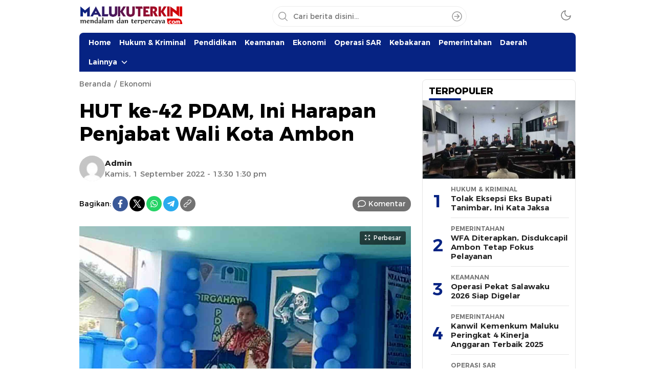

--- FILE ---
content_type: text/html; charset=UTF-8
request_url: https://www.malukuterkini.com/2022/09/01/hut-ke-42-pdam-ini-harapan-penjabat-wali-kota-ambon/
body_size: 15783
content:
<!DOCTYPE html>
<html lang="id" itemscope itemtype="https://schema.org/BlogPosting">
<head>
<meta charset="UTF-8">
<meta name="viewport" content="width=device-width, initial-scale=1.0">
<title>HUT ke-42 PDAM, Ini Harapan Penjabat Wali Kota Ambon &#8211; MalukuTerkini.com</title>
<meta name='robots' content='max-image-preview:large' />
<link rel='dns-prefetch' href='//www.googletagmanager.com' />
<link rel='dns-prefetch' href='//fonts.googleapis.com' />
<link rel='dns-prefetch' href='//pagead2.googlesyndication.com' />
<link rel="alternate" type="application/rss+xml" title="MalukuTerkini.com &raquo; Feed" href="https://www.malukuterkini.com/feed/" />
<link rel="alternate" type="application/rss+xml" title="MalukuTerkini.com &raquo; Umpan Komentar" href="https://www.malukuterkini.com/comments/feed/" />
<link rel="alternate" type="application/rss+xml" title="MalukuTerkini.com &raquo; HUT ke-42 PDAM, Ini Harapan Penjabat Wali Kota Ambon Umpan Komentar" href="https://www.malukuterkini.com/2022/09/01/hut-ke-42-pdam-ini-harapan-penjabat-wali-kota-ambon/feed/" />
<link rel="alternate" title="oEmbed (JSON)" type="application/json+oembed" href="https://www.malukuterkini.com/wp-json/oembed/1.0/embed?url=https%3A%2F%2Fwww.malukuterkini.com%2F2022%2F09%2F01%2Fhut-ke-42-pdam-ini-harapan-penjabat-wali-kota-ambon%2F" />
<link rel="alternate" title="oEmbed (XML)" type="text/xml+oembed" href="https://www.malukuterkini.com/wp-json/oembed/1.0/embed?url=https%3A%2F%2Fwww.malukuterkini.com%2F2022%2F09%2F01%2Fhut-ke-42-pdam-ini-harapan-penjabat-wali-kota-ambon%2F&#038;format=xml" />
<style id='wp-img-auto-sizes-contain-inline-css'>
img:is([sizes=auto i],[sizes^="auto," i]){contain-intrinsic-size:3000px 1500px}
/*# sourceURL=wp-img-auto-sizes-contain-inline-css */
</style>
<style id='wp-block-library-inline-css'>
:root{--wp-block-synced-color:#7a00df;--wp-block-synced-color--rgb:122,0,223;--wp-bound-block-color:var(--wp-block-synced-color);--wp-editor-canvas-background:#ddd;--wp-admin-theme-color:#007cba;--wp-admin-theme-color--rgb:0,124,186;--wp-admin-theme-color-darker-10:#006ba1;--wp-admin-theme-color-darker-10--rgb:0,107,160.5;--wp-admin-theme-color-darker-20:#005a87;--wp-admin-theme-color-darker-20--rgb:0,90,135;--wp-admin-border-width-focus:2px}@media (min-resolution:192dpi){:root{--wp-admin-border-width-focus:1.5px}}.wp-element-button{cursor:pointer}:root .has-very-light-gray-background-color{background-color:#eee}:root .has-very-dark-gray-background-color{background-color:#313131}:root .has-very-light-gray-color{color:#eee}:root .has-very-dark-gray-color{color:#313131}:root .has-vivid-green-cyan-to-vivid-cyan-blue-gradient-background{background:linear-gradient(135deg,#00d084,#0693e3)}:root .has-purple-crush-gradient-background{background:linear-gradient(135deg,#34e2e4,#4721fb 50%,#ab1dfe)}:root .has-hazy-dawn-gradient-background{background:linear-gradient(135deg,#faaca8,#dad0ec)}:root .has-subdued-olive-gradient-background{background:linear-gradient(135deg,#fafae1,#67a671)}:root .has-atomic-cream-gradient-background{background:linear-gradient(135deg,#fdd79a,#004a59)}:root .has-nightshade-gradient-background{background:linear-gradient(135deg,#330968,#31cdcf)}:root .has-midnight-gradient-background{background:linear-gradient(135deg,#020381,#2874fc)}:root{--wp--preset--font-size--normal:16px;--wp--preset--font-size--huge:42px}.has-regular-font-size{font-size:1em}.has-larger-font-size{font-size:2.625em}.has-normal-font-size{font-size:var(--wp--preset--font-size--normal)}.has-huge-font-size{font-size:var(--wp--preset--font-size--huge)}.has-text-align-center{text-align:center}.has-text-align-left{text-align:left}.has-text-align-right{text-align:right}.has-fit-text{white-space:nowrap!important}#end-resizable-editor-section{display:none}.aligncenter{clear:both}.items-justified-left{justify-content:flex-start}.items-justified-center{justify-content:center}.items-justified-right{justify-content:flex-end}.items-justified-space-between{justify-content:space-between}.screen-reader-text{border:0;clip-path:inset(50%);height:1px;margin:-1px;overflow:hidden;padding:0;position:absolute;width:1px;word-wrap:normal!important}.screen-reader-text:focus{background-color:#ddd;clip-path:none;color:#444;display:block;font-size:1em;height:auto;left:5px;line-height:normal;padding:15px 23px 14px;text-decoration:none;top:5px;width:auto;z-index:100000}html :where(.has-border-color){border-style:solid}html :where([style*=border-top-color]){border-top-style:solid}html :where([style*=border-right-color]){border-right-style:solid}html :where([style*=border-bottom-color]){border-bottom-style:solid}html :where([style*=border-left-color]){border-left-style:solid}html :where([style*=border-width]){border-style:solid}html :where([style*=border-top-width]){border-top-style:solid}html :where([style*=border-right-width]){border-right-style:solid}html :where([style*=border-bottom-width]){border-bottom-style:solid}html :where([style*=border-left-width]){border-left-style:solid}html :where(img[class*=wp-image-]){height:auto;max-width:100%}:where(figure){margin:0 0 1em}html :where(.is-position-sticky){--wp-admin--admin-bar--position-offset:var(--wp-admin--admin-bar--height,0px)}@media screen and (max-width:600px){html :where(.is-position-sticky){--wp-admin--admin-bar--position-offset:0px}}

/*# sourceURL=wp-block-library-inline-css */
</style><style id='global-styles-inline-css'>
:root{--wp--preset--aspect-ratio--square: 1;--wp--preset--aspect-ratio--4-3: 4/3;--wp--preset--aspect-ratio--3-4: 3/4;--wp--preset--aspect-ratio--3-2: 3/2;--wp--preset--aspect-ratio--2-3: 2/3;--wp--preset--aspect-ratio--16-9: 16/9;--wp--preset--aspect-ratio--9-16: 9/16;--wp--preset--color--black: #000000;--wp--preset--color--cyan-bluish-gray: #abb8c3;--wp--preset--color--white: #ffffff;--wp--preset--color--pale-pink: #f78da7;--wp--preset--color--vivid-red: #cf2e2e;--wp--preset--color--luminous-vivid-orange: #ff6900;--wp--preset--color--luminous-vivid-amber: #fcb900;--wp--preset--color--light-green-cyan: #7bdcb5;--wp--preset--color--vivid-green-cyan: #00d084;--wp--preset--color--pale-cyan-blue: #8ed1fc;--wp--preset--color--vivid-cyan-blue: #0693e3;--wp--preset--color--vivid-purple: #9b51e0;--wp--preset--gradient--vivid-cyan-blue-to-vivid-purple: linear-gradient(135deg,rgb(6,147,227) 0%,rgb(155,81,224) 100%);--wp--preset--gradient--light-green-cyan-to-vivid-green-cyan: linear-gradient(135deg,rgb(122,220,180) 0%,rgb(0,208,130) 100%);--wp--preset--gradient--luminous-vivid-amber-to-luminous-vivid-orange: linear-gradient(135deg,rgb(252,185,0) 0%,rgb(255,105,0) 100%);--wp--preset--gradient--luminous-vivid-orange-to-vivid-red: linear-gradient(135deg,rgb(255,105,0) 0%,rgb(207,46,46) 100%);--wp--preset--gradient--very-light-gray-to-cyan-bluish-gray: linear-gradient(135deg,rgb(238,238,238) 0%,rgb(169,184,195) 100%);--wp--preset--gradient--cool-to-warm-spectrum: linear-gradient(135deg,rgb(74,234,220) 0%,rgb(151,120,209) 20%,rgb(207,42,186) 40%,rgb(238,44,130) 60%,rgb(251,105,98) 80%,rgb(254,248,76) 100%);--wp--preset--gradient--blush-light-purple: linear-gradient(135deg,rgb(255,206,236) 0%,rgb(152,150,240) 100%);--wp--preset--gradient--blush-bordeaux: linear-gradient(135deg,rgb(254,205,165) 0%,rgb(254,45,45) 50%,rgb(107,0,62) 100%);--wp--preset--gradient--luminous-dusk: linear-gradient(135deg,rgb(255,203,112) 0%,rgb(199,81,192) 50%,rgb(65,88,208) 100%);--wp--preset--gradient--pale-ocean: linear-gradient(135deg,rgb(255,245,203) 0%,rgb(182,227,212) 50%,rgb(51,167,181) 100%);--wp--preset--gradient--electric-grass: linear-gradient(135deg,rgb(202,248,128) 0%,rgb(113,206,126) 100%);--wp--preset--gradient--midnight: linear-gradient(135deg,rgb(2,3,129) 0%,rgb(40,116,252) 100%);--wp--preset--font-size--small: 13px;--wp--preset--font-size--medium: 20px;--wp--preset--font-size--large: 36px;--wp--preset--font-size--x-large: 42px;--wp--preset--spacing--20: 0.44rem;--wp--preset--spacing--30: 0.67rem;--wp--preset--spacing--40: 1rem;--wp--preset--spacing--50: 1.5rem;--wp--preset--spacing--60: 2.25rem;--wp--preset--spacing--70: 3.38rem;--wp--preset--spacing--80: 5.06rem;--wp--preset--shadow--natural: 6px 6px 9px rgba(0, 0, 0, 0.2);--wp--preset--shadow--deep: 12px 12px 50px rgba(0, 0, 0, 0.4);--wp--preset--shadow--sharp: 6px 6px 0px rgba(0, 0, 0, 0.2);--wp--preset--shadow--outlined: 6px 6px 0px -3px rgb(255, 255, 255), 6px 6px rgb(0, 0, 0);--wp--preset--shadow--crisp: 6px 6px 0px rgb(0, 0, 0);}:where(.is-layout-flex){gap: 0.5em;}:where(.is-layout-grid){gap: 0.5em;}body .is-layout-flex{display: flex;}.is-layout-flex{flex-wrap: wrap;align-items: center;}.is-layout-flex > :is(*, div){margin: 0;}body .is-layout-grid{display: grid;}.is-layout-grid > :is(*, div){margin: 0;}:where(.wp-block-columns.is-layout-flex){gap: 2em;}:where(.wp-block-columns.is-layout-grid){gap: 2em;}:where(.wp-block-post-template.is-layout-flex){gap: 1.25em;}:where(.wp-block-post-template.is-layout-grid){gap: 1.25em;}.has-black-color{color: var(--wp--preset--color--black) !important;}.has-cyan-bluish-gray-color{color: var(--wp--preset--color--cyan-bluish-gray) !important;}.has-white-color{color: var(--wp--preset--color--white) !important;}.has-pale-pink-color{color: var(--wp--preset--color--pale-pink) !important;}.has-vivid-red-color{color: var(--wp--preset--color--vivid-red) !important;}.has-luminous-vivid-orange-color{color: var(--wp--preset--color--luminous-vivid-orange) !important;}.has-luminous-vivid-amber-color{color: var(--wp--preset--color--luminous-vivid-amber) !important;}.has-light-green-cyan-color{color: var(--wp--preset--color--light-green-cyan) !important;}.has-vivid-green-cyan-color{color: var(--wp--preset--color--vivid-green-cyan) !important;}.has-pale-cyan-blue-color{color: var(--wp--preset--color--pale-cyan-blue) !important;}.has-vivid-cyan-blue-color{color: var(--wp--preset--color--vivid-cyan-blue) !important;}.has-vivid-purple-color{color: var(--wp--preset--color--vivid-purple) !important;}.has-black-background-color{background-color: var(--wp--preset--color--black) !important;}.has-cyan-bluish-gray-background-color{background-color: var(--wp--preset--color--cyan-bluish-gray) !important;}.has-white-background-color{background-color: var(--wp--preset--color--white) !important;}.has-pale-pink-background-color{background-color: var(--wp--preset--color--pale-pink) !important;}.has-vivid-red-background-color{background-color: var(--wp--preset--color--vivid-red) !important;}.has-luminous-vivid-orange-background-color{background-color: var(--wp--preset--color--luminous-vivid-orange) !important;}.has-luminous-vivid-amber-background-color{background-color: var(--wp--preset--color--luminous-vivid-amber) !important;}.has-light-green-cyan-background-color{background-color: var(--wp--preset--color--light-green-cyan) !important;}.has-vivid-green-cyan-background-color{background-color: var(--wp--preset--color--vivid-green-cyan) !important;}.has-pale-cyan-blue-background-color{background-color: var(--wp--preset--color--pale-cyan-blue) !important;}.has-vivid-cyan-blue-background-color{background-color: var(--wp--preset--color--vivid-cyan-blue) !important;}.has-vivid-purple-background-color{background-color: var(--wp--preset--color--vivid-purple) !important;}.has-black-border-color{border-color: var(--wp--preset--color--black) !important;}.has-cyan-bluish-gray-border-color{border-color: var(--wp--preset--color--cyan-bluish-gray) !important;}.has-white-border-color{border-color: var(--wp--preset--color--white) !important;}.has-pale-pink-border-color{border-color: var(--wp--preset--color--pale-pink) !important;}.has-vivid-red-border-color{border-color: var(--wp--preset--color--vivid-red) !important;}.has-luminous-vivid-orange-border-color{border-color: var(--wp--preset--color--luminous-vivid-orange) !important;}.has-luminous-vivid-amber-border-color{border-color: var(--wp--preset--color--luminous-vivid-amber) !important;}.has-light-green-cyan-border-color{border-color: var(--wp--preset--color--light-green-cyan) !important;}.has-vivid-green-cyan-border-color{border-color: var(--wp--preset--color--vivid-green-cyan) !important;}.has-pale-cyan-blue-border-color{border-color: var(--wp--preset--color--pale-cyan-blue) !important;}.has-vivid-cyan-blue-border-color{border-color: var(--wp--preset--color--vivid-cyan-blue) !important;}.has-vivid-purple-border-color{border-color: var(--wp--preset--color--vivid-purple) !important;}.has-vivid-cyan-blue-to-vivid-purple-gradient-background{background: var(--wp--preset--gradient--vivid-cyan-blue-to-vivid-purple) !important;}.has-light-green-cyan-to-vivid-green-cyan-gradient-background{background: var(--wp--preset--gradient--light-green-cyan-to-vivid-green-cyan) !important;}.has-luminous-vivid-amber-to-luminous-vivid-orange-gradient-background{background: var(--wp--preset--gradient--luminous-vivid-amber-to-luminous-vivid-orange) !important;}.has-luminous-vivid-orange-to-vivid-red-gradient-background{background: var(--wp--preset--gradient--luminous-vivid-orange-to-vivid-red) !important;}.has-very-light-gray-to-cyan-bluish-gray-gradient-background{background: var(--wp--preset--gradient--very-light-gray-to-cyan-bluish-gray) !important;}.has-cool-to-warm-spectrum-gradient-background{background: var(--wp--preset--gradient--cool-to-warm-spectrum) !important;}.has-blush-light-purple-gradient-background{background: var(--wp--preset--gradient--blush-light-purple) !important;}.has-blush-bordeaux-gradient-background{background: var(--wp--preset--gradient--blush-bordeaux) !important;}.has-luminous-dusk-gradient-background{background: var(--wp--preset--gradient--luminous-dusk) !important;}.has-pale-ocean-gradient-background{background: var(--wp--preset--gradient--pale-ocean) !important;}.has-electric-grass-gradient-background{background: var(--wp--preset--gradient--electric-grass) !important;}.has-midnight-gradient-background{background: var(--wp--preset--gradient--midnight) !important;}.has-small-font-size{font-size: var(--wp--preset--font-size--small) !important;}.has-medium-font-size{font-size: var(--wp--preset--font-size--medium) !important;}.has-large-font-size{font-size: var(--wp--preset--font-size--large) !important;}.has-x-large-font-size{font-size: var(--wp--preset--font-size--x-large) !important;}
/*# sourceURL=global-styles-inline-css */
</style>

<style id='classic-theme-styles-inline-css'>
/*! This file is auto-generated */
.wp-block-button__link{color:#fff;background-color:#32373c;border-radius:9999px;box-shadow:none;text-decoration:none;padding:calc(.667em + 2px) calc(1.333em + 2px);font-size:1.125em}.wp-block-file__button{background:#32373c;color:#fff;text-decoration:none}
/*# sourceURL=/wp-includes/css/classic-themes.min.css */
</style>
<link rel='stylesheet' id='normalize-css' href='https://www.malukuterkini.com/wp-content/themes/wpterkini/assets/css/normalize.css?ver=3.0.0' media='all' async='async' />
<link rel='stylesheet' id='font-css' href='https://www.malukuterkini.com/wp-content/themes/wpterkini/assets/css/font.css?ver=3.0.0' media='all' async='async' />
<link rel='stylesheet' id='roboto-css' href='https://fonts.googleapis.com/css2?family=Roboto%3Aital%2Cwght%400%2C400%3B0%2C700%3B1%2C400%3B1%2C700&#038;display=swap&#038;ver=3.0.0' media='all' />
<link rel='stylesheet' id='slick-css' href='https://www.malukuterkini.com/wp-content/themes/wpterkini/assets/css/slick.css?ver=6.9' media='all' async='async' />
<link rel='stylesheet' id='desktop-css' href='https://www.malukuterkini.com/wp-content/themes/wpterkini/assets/css/style-desktop.css?ver=3.0.0' media='all' async='async' />

<!-- Potongan tag Google (gtag.js) ditambahkan oleh Site Kit -->
<!-- Snippet Google Analytics telah ditambahkan oleh Site Kit -->
<script src="https://www.googletagmanager.com/gtag/js?id=GT-TNSN8SQ" id="google_gtagjs-js" async></script>
<script id="google_gtagjs-js-after">
window.dataLayer = window.dataLayer || [];function gtag(){dataLayer.push(arguments);}
gtag("set","linker",{"domains":["www.malukuterkini.com"]});
gtag("js", new Date());
gtag("set", "developer_id.dZTNiMT", true);
gtag("config", "GT-TNSN8SQ", {"googlesitekit_post_type":"post"});
 window._googlesitekit = window._googlesitekit || {}; window._googlesitekit.throttledEvents = []; window._googlesitekit.gtagEvent = (name, data) => { var key = JSON.stringify( { name, data } ); if ( !! window._googlesitekit.throttledEvents[ key ] ) { return; } window._googlesitekit.throttledEvents[ key ] = true; setTimeout( () => { delete window._googlesitekit.throttledEvents[ key ]; }, 5 ); gtag( "event", name, { ...data, event_source: "site-kit" } ); }; 
//# sourceURL=google_gtagjs-js-after
</script>

<!-- OG: 3.3.8 -->
<meta property="og:image" content="https://www.malukuterkini.com/wp-content/uploads/2022/09/PEMKOT-010922-1-OK.jpg"><meta property="og:image:secure_url" content="https://www.malukuterkini.com/wp-content/uploads/2022/09/PEMKOT-010922-1-OK.jpg"><meta property="og:image:width" content="1280"><meta property="og:image:height" content="960"><meta property="og:image:alt" content="Penjabat Wali Kota Ambon, Bodewin Wattimena"><meta property="og:image:type" content="image/jpeg"><meta property="og:description" content="AMBON, MalukuTerkini.com - Pemerintah Kota (Pemkot) Ambon sangat berharap d HUT ke-42, Perusahaan Daerah Air Minum (PDAM) dapat memberikan pelayanan yang baik dan memberikan perubahan. Penjabat Wali Kota Ambon Bodewin Wattimena, dalam sambutan mengaku di HUT ke 42 ini ada beberapa inovasi yang telah digagas oleh PDAM dalam rangka gebyar PDAM dengan tiga subtansi yaitu..."><meta property="og:type" content="article"><meta property="og:locale" content="id"><meta property="og:site_name" content="MalukuTerkini.com"><meta property="og:title" content="HUT ke-42 PDAM, Ini Harapan Penjabat Wali Kota Ambon"><meta property="og:url" content="https://www.malukuterkini.com/2022/09/01/hut-ke-42-pdam-ini-harapan-penjabat-wali-kota-ambon/"><meta property="og:updated_time" content="2022-09-01T17:19:20+09:00">
<meta property="article:tag" content="Ambon"><meta property="article:tag" content="HUT Ke-41 PDAM Kota Ambon"><meta property="article:tag" content="Maluku"><meta property="article:tag" content="PDAM Kota Ambon"><meta property="article:tag" content="Pemkot Ambon"><meta property="article:published_time" content="2022-09-01T04:30:49+00:00"><meta property="article:modified_time" content="2022-09-01T08:19:20+00:00"><meta property="article:section" content="Ekonomi"><meta property="article:author:first_name" content="Admin"><meta property="article:author:username" content="Admin">
<meta property="twitter:partner" content="ogwp"><meta property="twitter:card" content="summary_large_image"><meta property="twitter:image" content="https://www.malukuterkini.com/wp-content/uploads/2022/09/PEMKOT-010922-1-OK.jpg"><meta property="twitter:image:alt" content="Penjabat Wali Kota Ambon, Bodewin Wattimena"><meta property="twitter:title" content="HUT ke-42 PDAM, Ini Harapan Penjabat Wali Kota Ambon"><meta property="twitter:description" content="AMBON, MalukuTerkini.com - Pemerintah Kota (Pemkot) Ambon sangat berharap d HUT ke-42, Perusahaan Daerah Air Minum (PDAM) dapat memberikan pelayanan yang baik dan memberikan perubahan. Penjabat..."><meta property="twitter:url" content="https://www.malukuterkini.com/2022/09/01/hut-ke-42-pdam-ini-harapan-penjabat-wali-kota-ambon/"><meta property="twitter:label1" content="Reading time"><meta property="twitter:data1" content="1 minute">
<meta itemprop="image" content="https://www.malukuterkini.com/wp-content/uploads/2022/09/PEMKOT-010922-1-OK.jpg"><meta itemprop="name" content="HUT ke-42 PDAM, Ini Harapan Penjabat Wali Kota Ambon"><meta itemprop="description" content="AMBON, MalukuTerkini.com - Pemerintah Kota (Pemkot) Ambon sangat berharap d HUT ke-42, Perusahaan Daerah Air Minum (PDAM) dapat memberikan pelayanan yang baik dan memberikan perubahan. Penjabat Wali Kota Ambon Bodewin Wattimena, dalam sambutan mengaku di HUT ke 42 ini ada beberapa inovasi yang telah digagas oleh PDAM dalam rangka gebyar PDAM dengan tiga subtansi yaitu..."><meta itemprop="datePublished" content="2022-09-01"><meta itemprop="dateModified" content="2022-09-01T08:19:20+00:00">
<meta property="profile:first_name" content="Admin"><meta property="profile:username" content="Admin">
<!-- /OG -->

<link rel="https://api.w.org/" href="https://www.malukuterkini.com/wp-json/" /><link rel="alternate" title="JSON" type="application/json" href="https://www.malukuterkini.com/wp-json/wp/v2/posts/52921" /><link rel="EditURI" type="application/rsd+xml" title="RSD" href="https://www.malukuterkini.com/xmlrpc.php?rsd" />
<meta name="generator" content="WordPress 6.9" />
<link rel="canonical" href="https://www.malukuterkini.com/2022/09/01/hut-ke-42-pdam-ini-harapan-penjabat-wali-kota-ambon/" />
<link rel='shortlink' href='https://www.malukuterkini.com/?p=52921' />
		<!-- Custom Logo: hide header text -->
		<style id="custom-logo-css">
			.brand-title, .brand-description {
				position: absolute;
				clip-path: inset(50%);
			}
		</style>
		<meta name="generator" content="Site Kit by Google 1.170.0" />  <script src="https://cdn.onesignal.com/sdks/web/v16/OneSignalSDK.page.js" defer></script>
  <script>
          window.OneSignalDeferred = window.OneSignalDeferred || [];
          OneSignalDeferred.push(async function(OneSignal) {
            await OneSignal.init({
              appId: "1c92f247-2d1a-4484-9f05-5f2c35677568",
              serviceWorkerOverrideForTypical: true,
              path: "https://www.malukuterkini.com/wp-content/plugins/onesignal-free-web-push-notifications/sdk_files/",
              serviceWorkerParam: { scope: "/wp-content/plugins/onesignal-free-web-push-notifications/sdk_files/push/onesignal/" },
              serviceWorkerPath: "OneSignalSDKWorker.js",
            });
          });

          // Unregister the legacy OneSignal service worker to prevent scope conflicts
          if (navigator.serviceWorker) {
            navigator.serviceWorker.getRegistrations().then((registrations) => {
              // Iterate through all registered service workers
              registrations.forEach((registration) => {
                // Check the script URL to identify the specific service worker
                if (registration.active && registration.active.scriptURL.includes('OneSignalSDKWorker.js.php')) {
                  // Unregister the service worker
                  registration.unregister().then((success) => {
                    if (success) {
                      console.log('OneSignalSW: Successfully unregistered:', registration.active.scriptURL);
                    } else {
                      console.log('OneSignalSW: Failed to unregister:', registration.active.scriptURL);
                    }
                  });
                }
              });
            }).catch((error) => {
              console.error('Error fetching service worker registrations:', error);
            });
        }
        </script>
		<link rel="manifest" href="https://www.malukuterkini.com/wp-json/wp/v2/web-app-manifest">
					<meta name="theme-color" content="#fff">
								<meta name="apple-mobile-web-app-capable" content="yes">
				<meta name="mobile-web-app-capable" content="yes">

				<link rel="apple-touch-startup-image" href="https://www.malukuterkini.com/wp-content/uploads/2018/11/cropped-mt-icon-2.png">

				<meta name="apple-mobile-web-app-title" content="MalukuTerkini.com">
		<meta name="application-name" content="MalukuTerkini.com">
		<style type="text/css" id="custom-theme-css">
:root {
  --color2: #062383;
  --color3: #062383;

}
</style>
<meta name="theme-color" content="#062383">
<meta name="msapplication-navbutton-color" content="#062383">
<meta name="apple-mobile-web-app-status-bar-style" content="#062383">
            <style type="text/css">
                        </style>
        
<!-- Meta tag Google AdSense ditambahkan oleh Site Kit -->
<meta name="google-adsense-platform-account" content="ca-host-pub-2644536267352236">
<meta name="google-adsense-platform-domain" content="sitekit.withgoogle.com">
<!-- Akhir tag meta Google AdSense yang ditambahkan oleh Site Kit -->

<!-- Snippet Google AdSense telah ditambahkan oleh Site Kit -->
<script async src="https://pagead2.googlesyndication.com/pagead/js/adsbygoogle.js?client=ca-pub-9575897519197857&amp;host=ca-host-pub-2644536267352236" crossorigin="anonymous"></script>

<!-- Snippet Google AdSense penutup telah ditambahkan oleh Site Kit -->
<link rel="icon" href="https://www.malukuterkini.com/wp-content/uploads/2018/11/cropped-mt-icon-2-90x90.png" sizes="32x32" />
<link rel="icon" href="https://www.malukuterkini.com/wp-content/uploads/2018/11/cropped-mt-icon-2.png" sizes="192x192" />
<link rel="apple-touch-icon" href="https://www.malukuterkini.com/wp-content/uploads/2018/11/cropped-mt-icon-2.png" />
<meta name="msapplication-TileImage" content="https://www.malukuterkini.com/wp-content/uploads/2018/11/cropped-mt-icon-2.png" />
<script async src='https://propsid.b-cdn.net/gpt/malukuterkini.js' ></script>					

<link rel="profile" href="http://gmpg.org/xfn/11" />
</head>
        <body class="wp-singular post-template-default single single-post postid-52921 single-format-standard wp-custom-logo wp-embed-responsive wp-theme-wpterkini category-ekonomi desktop" >
        
<div class="frame">
	<div class="container">
		<div class="frame-box">
								</div>
	</div>
</div>
<header class="header">
	<div class="container">
		<div class="header-box">
			<div class="header-brand">
					<a href="https://www.malukuterkini.com/" class="brand-link" rel="home"><img width="340" height="59" src="https://www.malukuterkini.com/wp-content/uploads/2025/12/cropped-LOGO-MALUKUTERKINI.png" class="brand-logo logo-light" alt="MalukuTerkini.com" decoding="async" /></a><a href="https://www.malukuterkini.com/" class="brand-link" aria-label="logo darkmode" rel="home" aria-current="page"><img class="logo-darkmode" src="https://www.malukuterkini.com/wp-content/uploads/2025/12/cropped-LOGO-MALUKUTERKINI.png" alt="MalukuTerkini.com"></a>			</div>
			<div class="header-search">
				<form method="get" action="https://www.malukuterkini.com/">
					<input type="text" class="search-input" name="s" placeholder="Cari berita disini..." value="" maxlength="50" autocomplete="off">
						<input type="hidden" name="post_type" value="post" />
					<button class="search-btn" type="submit" aria-label="Search"></button>
				</form>
			</div>
			<div class="header-mode">
				<div class="mode">
					<div class="dark">
						<svg width='24px' height='24px' viewBox='0 0 24 24' version='1.1' xmlns='http://www.w3.org/2000/svg' xmlns:xlink='http://www.w3.org/1999/xlink'><g id='moon' stroke='none' stroke-width='1' fill='none' fill-rule='evenodd' stroke-linecap='round' stroke-linejoin='round'><g id='Group' transform='translate(-0.000000, -0.000000)' stroke='currentColor' stroke-width='1.6'><path d='M21.0000001,12.7900001 C20.5623509,17.5258085 16.5155206,21.1036352 11.7617765,20.9575684 C7.00803243,20.8115016 3.1884985,16.9919677 3.04243172,12.2382236 C2.89636495,7.48447951 6.47419162,3.43764924 11.21,3.00000001 C9.15036197,5.78645174 9.43925663,9.66045323 11.8894017,12.1105984 C14.3395469,14.5607435 18.2135484,14.8496381 21.0000001,12.7900001 L21.0000001,12.7900001 Z' id='Path'></path></g></g></svg>
					</div>
					<div class="light hide">
						<svg width='24' height='24' viewBox='0 0 24 24' fill='none' xmlns='http://www.w3.org/2000/svg'><path d='M12 17C14.7614 17 17 14.7614 17 12C17 9.23858 14.7614 7 12 7C9.23858 7 7 9.23858 7 12C7 14.7614 9.23858 17 12 17Z' stroke='currentColor' stroke-width='1.6' stroke-linecap='round' stroke-linejoin='round'/><path d='M12 1V3' stroke='currentColor' stroke-width='1.6' stroke-linecap='round' stroke-linejoin='round'/><path d='M12 21V23' stroke='currentColor' stroke-width='1.6' stroke-linecap='round' stroke-linejoin='round'/><path d='M4.22 4.22L5.64 5.64' stroke='currentColor' stroke-width='1.6' stroke-linecap='round' stroke-linejoin='round'/><path d='M18.36 18.36L19.78 19.78' stroke='currentColor' stroke-width='1.6' stroke-linecap='round' stroke-linejoin='round'/><path d='M1 12H3' stroke='currentColor' stroke-width='1.6' stroke-linecap='round' stroke-linejoin='round'/><path d='M21 12H23' stroke='currentColor' stroke-width='1.6' stroke-linecap='round' stroke-linejoin='round'/><path d='M4.22 19.78L5.64 18.36' stroke='currentColor' stroke-width='1.6' stroke-linecap='round' stroke-linejoin='round'/><path d='M18.36 5.64L19.78 4.22' stroke='currentColor' stroke-width='1.6' stroke-linecap='round' stroke-linejoin='round'/></svg>

					</div>
				</div>
			</div>
		</div>
	</div>
</header>
<nav class="navigation">
	<div class="container">
					<div class="primary-menu">
		    <nav class="menu-editorial-mobile-main-menu-container"><ul id = "menu-editorial-mobile-main-menu" class = "widget LinkList"><li id="menu-item-72041" class="menu-item menu-item-type-custom menu-item-object-custom menu-item-home menu-item-72041"><a href="https://www.malukuterkini.com/">Home</a></li>
<li id="menu-item-72038" class="menu-item menu-item-type-taxonomy menu-item-object-category menu-item-72038"><a href="https://www.malukuterkini.com/category/hukum-kriminal/">Hukum &amp; Kriminal</a></li>
<li id="menu-item-72055" class="menu-item menu-item-type-taxonomy menu-item-object-category menu-item-72055"><a href="https://www.malukuterkini.com/category/pendidikan/">Pendidikan</a></li>
<li id="menu-item-72042" class="menu-item menu-item-type-taxonomy menu-item-object-category menu-item-72042"><a href="https://www.malukuterkini.com/category/keamanan/">Keamanan</a></li>
<li id="menu-item-72039" class="menu-item menu-item-type-taxonomy menu-item-object-category current-post-ancestor current-menu-parent current-post-parent menu-item-72039"><a href="https://www.malukuterkini.com/category/ekonomi/">Ekonomi</a></li>
<li id="menu-item-72053" class="menu-item menu-item-type-taxonomy menu-item-object-category menu-item-72053"><a href="https://www.malukuterkini.com/category/operasi-sar/">Operasi SAR</a></li>
<li id="menu-item-72050" class="menu-item menu-item-type-taxonomy menu-item-object-category menu-item-72050"><a href="https://www.malukuterkini.com/category/kebakaran/">Kebakaran</a></li>
<li id="menu-item-72035" class="menu-item menu-item-type-taxonomy menu-item-object-category menu-item-72035"><a href="https://www.malukuterkini.com/category/pemerintahan/">Pemerintahan</a></li>
<li id="menu-item-72037" class="menu-item menu-item-type-taxonomy menu-item-object-category menu-item-72037"><a href="https://www.malukuterkini.com/category/daerah/">Daerah</a></li>
<li id="menu-item-106619" class="menu-item menu-item-type-custom menu-item-object-custom menu-item-has-children menu-item-106619"><a href="#!">Lainnya</a>
<ul class="sub-menu">
	<li id="menu-item-72056" class="menu-item menu-item-type-taxonomy menu-item-object-category menu-item-72056"><a href="https://www.malukuterkini.com/category/politik/">Politik</a></li>
	<li id="menu-item-72045" class="menu-item menu-item-type-taxonomy menu-item-object-category menu-item-72045"><a href="https://www.malukuterkini.com/category/sosial-kemasyarakatan/">Sosial Kemasyarakatan</a></li>
	<li id="menu-item-72046" class="menu-item menu-item-type-taxonomy menu-item-object-category menu-item-72046"><a href="https://www.malukuterkini.com/category/cuaca-iklim/">Cuaca &amp; Iklim</a></li>
	<li id="menu-item-72043" class="menu-item menu-item-type-taxonomy menu-item-object-category menu-item-72043"><a href="https://www.malukuterkini.com/category/bencana/">Bencana</a></li>
	<li id="menu-item-72034" class="menu-item menu-item-type-taxonomy menu-item-object-category menu-item-72034"><a href="https://www.malukuterkini.com/category/olahraga/">Olahraga</a></li>
	<li id="menu-item-72044" class="menu-item menu-item-type-taxonomy menu-item-object-category menu-item-72044"><a href="https://www.malukuterkini.com/category/kesehatan/">Kesehatan</a></li>
	<li id="menu-item-72049" class="menu-item menu-item-type-taxonomy menu-item-object-category menu-item-72049"><a href="https://www.malukuterkini.com/category/keagamaan/">Keagamaan</a></li>
	<li id="menu-item-72051" class="menu-item menu-item-type-taxonomy menu-item-object-category menu-item-72051"><a href="https://www.malukuterkini.com/category/lingkungan-hidup/">Lingkungan Hidup</a></li>
	<li id="menu-item-72036" class="menu-item menu-item-type-taxonomy menu-item-object-category menu-item-72036"><a href="https://www.malukuterkini.com/category/nasional/">Nasional</a></li>
	<li id="menu-item-72052" class="menu-item menu-item-type-taxonomy menu-item-object-category menu-item-72052"><a href="https://www.malukuterkini.com/category/movie-celebs/">Movie &amp; Celebs</a></li>
	<li id="menu-item-72047" class="menu-item menu-item-type-taxonomy menu-item-object-category menu-item-72047"><a href="https://www.malukuterkini.com/category/dunia/">Dunia</a></li>
	<li id="menu-item-72048" class="menu-item menu-item-type-taxonomy menu-item-object-category menu-item-72048"><a href="https://www.malukuterkini.com/category/foto/">Foto</a></li>
	<li id="menu-item-72054" class="menu-item menu-item-type-taxonomy menu-item-object-category menu-item-72054"><a href="https://www.malukuterkini.com/category/opini/">Opini</a></li>
	<li id="menu-item-72057" class="menu-item menu-item-type-taxonomy menu-item-object-category menu-item-72057"><a href="https://www.malukuterkini.com/category/seni-budaya/">Seni Budaya</a></li>
	<li id="menu-item-72058" class="menu-item menu-item-type-taxonomy menu-item-object-category menu-item-72058"><a href="https://www.malukuterkini.com/category/teknologi/">Teknologi</a></li>
	<li id="menu-item-72059" class="menu-item menu-item-type-taxonomy menu-item-object-category menu-item-72059"><a href="https://www.malukuterkini.com/category/wisata/">Wisata</a></li>
</ul>
</li>
</ul></nav>			<div class="search-nav">
				<div class="search-icon"></div>
					<div class="search-sticky">
						<div class="header-search">
							<form action="https://www.malukuterkini.com/">
								<input type="text" class="search-input" name="s" placeholder="Cari berita disini..." value="" maxlength="50" autocomplete="off">
								<input type="hidden" name="post_type" value="post" />
								<button class="search-btn" type="submit" aria-label="Search"></button>
							</form>
						</div>
					</div>
				</div>
			</div>
		
			</div>
</nav><main class="main">
	<div class="container">
		<div class="main-box">
			<div class="content">
				<div class="article">
					<div class="article-header">
						<div class="breadcrumbs">
							<ul>
								<li><a href="https://www.malukuterkini.com/">Beranda</a></li>
								<li><a href="https://www.malukuterkini.com/category/ekonomi/">Ekonomi</a></li>
							</ul>
						</div>
						<h1 class="post-title">HUT ke-42 PDAM, Ini Harapan Penjabat Wali Kota Ambon</h1>

						<div class="post-avatar">
							<a aria-label="Author" class="media-image" href="https://www.malukuterkini.com/author/admin/">
								<img alt='' src='https://secure.gravatar.com/avatar/79ad71bae0abe162639ac82d864a9531848f5d6bd3d2c1f702c02a3464553f34?s=48&#038;d=mm&#038;r=g' srcset='https://secure.gravatar.com/avatar/79ad71bae0abe162639ac82d864a9531848f5d6bd3d2c1f702c02a3464553f34?s=96&#038;d=mm&#038;r=g 2x' class='avatar avatar-48 photo' height='48' width='48' decoding='async'/>							</a>
							<div class="post-author">
								<div class="post-meta"><a href="https://www.malukuterkini.com/author/admin/">Admin</a>Kamis, 1 September 2022 - 13:30 1:30 pm</div>
							</div>
						</div>
						<div class="post-more">
							<div class="social-left">
	<div class="share-label">Bagikan:</div>
	<div class="share-box">
		<ul>
						<li>
				<a href="https://web.facebook.com/sharer/sharer.php?u=https://www.malukuterkini.com/2022/09/01/hut-ke-42-pdam-ini-harapan-penjabat-wali-kota-ambon/" aria-label="Facebook" class="facebook" target="_blank">
					<svg height="24" fill="currentColor" viewBox="0 0 512 512" width="24" xml:space="preserve" xmlns="http://www.w3.org/2000/svg" xmlns:xlink="http://www.w3.org/1999/xlink"><path d="M374.245,285.825l14.104,-91.961l-88.233,0l0,-59.677c0,-25.159 12.325,-49.682 51.845,-49.682l40.117,0l0,-78.291c0,0 -36.408,-6.214 -71.214,-6.214c-72.67,0 -120.165,44.042 -120.165,123.775l0,70.089l-80.777,0l0,91.961l80.777,0l0,222.31c16.197,2.542 32.798,3.865 49.709,3.865c16.911,0 33.512,-1.323 49.708,-3.865l0,-222.31l74.129,0Z"></path></svg>
				</a>
			</li>
									<li>
				<a href="https://twitter.com/intent/tweet?text=https://www.malukuterkini.com/2022/09/01/hut-ke-42-pdam-ini-harapan-penjabat-wali-kota-ambon/" aria-label="Twitter" class="twitter" target="_blank">
					<svg xmlns='http://www.w3.org/2000/svg' width='16' height='16' viewBox='0 0 16 16' fill='none'><path d='M0.0551897 0L5.97805 8.73568L0 16H1.60552L6.70304 9.80469L10.9025 16H16L9.49765 6.40885L14.7708 0H13.1653L8.77266 5.33984L5.15271 0H0.0551897ZM2.51364 1.33333H4.48166L13.5415 14.6667H11.5735L2.51364 1.33333Z' fill='currentColor'/></svg>
				</a>
			</li>
									<li>
				<a href="https://api.whatsapp.com/send/?text=HUT ke-42 PDAM, Ini Harapan Penjabat Wali Kota Ambon | https://www.malukuterkini.com/2022/09/01/hut-ke-42-pdam-ini-harapan-penjabat-wali-kota-ambon/" aria-label="WhatsApp" class="whatsapp" target="_blank">
					<svg height="24" fill="currentColor" viewBox="0 0 56.693 56.693" width="24" xml:space="preserve" xmlns="http://www.w3.org/2000/svg" xmlns:xlink="http://www.w3.org/1999/xlink"><g><path class="st0" d="M46.3802,10.7138c-4.6512-4.6565-10.8365-7.222-17.4266-7.2247c-13.5785,0-24.63,11.0506-24.6353,24.6333   c-0.0019,4.342,1.1325,8.58,3.2884,12.3159l-3.495,12.7657l13.0595-3.4257c3.5982,1.9626,7.6495,2.9971,11.7726,2.9985h0.01   c0.0008,0-0.0006,0,0.0002,0c13.5771,0,24.6293-11.0517,24.635-24.6347C53.5914,21.5595,51.0313,15.3701,46.3802,10.7138z    M28.9537,48.6163h-0.0083c-3.674-0.0014-7.2777-0.9886-10.4215-2.8541l-0.7476-0.4437l-7.7497,2.0328l2.0686-7.5558   l-0.4869-0.7748c-2.0496-3.26-3.1321-7.028-3.1305-10.8969c0.0044-11.2894,9.19-20.474,20.4842-20.474   c5.469,0.0017,10.6101,2.1344,14.476,6.0047c3.8658,3.8703,5.9936,9.0148,5.9914,14.4859   C49.4248,39.4307,40.2395,48.6163,28.9537,48.6163z"/><path class="st0" d="M40.1851,33.281c-0.6155-0.3081-3.6419-1.797-4.2061-2.0026c-0.5642-0.2054-0.9746-0.3081-1.3849,0.3081   c-0.4103,0.6161-1.59,2.0027-1.9491,2.4136c-0.359,0.4106-0.7182,0.4623-1.3336,0.1539c-0.6155-0.3081-2.5989-0.958-4.95-3.0551   c-1.83-1.6323-3.0653-3.6479-3.4245-4.2643c-0.359-0.6161-0.0382-0.9492,0.27-1.2562c0.2769-0.2759,0.6156-0.7189,0.9234-1.0784   c0.3077-0.3593,0.4103-0.6163,0.6155-1.0268c0.2052-0.4109,0.1027-0.7704-0.0513-1.0784   c-0.1539-0.3081-1.3849-3.3379-1.8978-4.5706c-0.4998-1.2001-1.0072-1.0375-1.3851-1.0566   c-0.3585-0.0179-0.7694-0.0216-1.1797-0.0216s-1.0773,0.1541-1.6414,0.7702c-0.5642,0.6163-2.1545,2.1056-2.1545,5.1351   c0,3.0299,2.2057,5.9569,2.5135,6.3676c0.3077,0.411,4.3405,6.6282,10.5153,9.2945c1.4686,0.6343,2.6152,1.013,3.5091,1.2966   c1.4746,0.4686,2.8165,0.4024,3.8771,0.2439c1.1827-0.1767,3.6419-1.489,4.1548-2.9267c0.513-1.438,0.513-2.6706,0.359-2.9272   C41.211,33.7433,40.8006,33.5892,40.1851,33.281z"/></g></svg>
				</a>
			</li>
									<li>
				<a href="https://t.me/share/url?url=https://www.malukuterkini.com/2022/09/01/hut-ke-42-pdam-ini-harapan-penjabat-wali-kota-ambon/&text=HUT ke-42 PDAM, Ini Harapan Penjabat Wali Kota Ambon" aria-label="Telegram" class="telegram" target="_blank">
					<svg height="24" version="1.1" viewBox="0 0 512 512" width="24" xml:space="preserve" xmlns="http://www.w3.org/2000/svg" xmlns:xlink="http://www.w3.org/1999/xlink"><g id="_x33_35-telegram"><g><g><path d="M484.689,98.231l-69.417,327.37c-5.237,23.105-18.895,28.854-38.304,17.972L271.2,365.631     l-51.034,49.086c-5.646,5.647-10.371,10.372-21.256,10.372l7.598-107.722L402.539,140.23c8.523-7.598-1.848-11.809-13.247-4.21     L146.95,288.614L42.619,255.96c-22.694-7.086-23.104-22.695,4.723-33.579L455.423,65.166     C474.316,58.081,490.85,69.375,484.689,98.231z" fill="currentColor"/></g></g></g></svg>
				</a>
			</li>
									<li>
				<a href="#!" class="copylink" data-url="https://www.malukuterkini.com/2022/09/01/hut-ke-42-pdam-ini-harapan-penjabat-wali-kota-ambon/" aria-label="Copylink" data-copied="URL berhasil disalin">
					<svg xmlns="http://www.w3.org/2000/svg" xmlns:xlink="http://www.w3.org/1999/xlink" x="0px" y="0px" viewBox="0 0 24 24" style="enable-background:new 0 0 24 24;" xml:space="preserve"> <g> <path fill="currentColor" d="M9,17l-2.7,2.7c-1.1,1.1-2.9,1.1-4.1,0c-1.1-1.1-1.1-2.9,0-4.1l5.4-5.4c1.1-1.1,2.9-1.1,4.1,0 c0.4,0.4,1,0.4,1.4,0c0.4-0.4,0.4-1,0-1.4C11.2,7,8.2,7,6.3,8.9l-5.4,5.4c-1.9,1.9-1.9,4.9,0,6.8c1.9,1.9,4.9,1.9,6.8,0l2.7-2.7 c0.4-0.4,0.4-1,0-1.4C10,16.7,9.4,16.7,9,17z"/> <path fill="currentColor" d="M21.1,0.9c-1.9-1.9-4.9-1.9-6.8,0l-3.3,3.3c-0.4,0.4-0.4,1,0,1.4c0.4,0.4,1,0.4,1.4,0l3.3-3.3 c1.1-1.1,2.9-1.1,4.1,0c1.1,1.1,1.1,2.9,0,4.1l-6,6c-1.1,1.1-2.9,1.1-4.1,0c-0.4-0.4-1-0.4-1.4,0c-0.4,0.4-0.4,1,0,1.4 c1.9,1.9,4.9,1.9,6.8,0l6-6C23,5.8,23,2.8,21.1,0.9z"/> </g> </svg>
				</a>
			</li>
					</ul>
	</div>
</div>
<div class="social-right">
	<a href="#respond" class="social-comment-icon">Komentar</a>
</div>
						</div>
					</div>

													<div class="article-featured">
									<figure>
										<div class="image-box">
										<a class="spotlight" data-description="Penjabat Wali Kota Ambon, Bodewin Wattimena" href="https://www.malukuterkini.com/wp-content/uploads/2022/09/PEMKOT-010922-1-OK.jpg" >
											<div class="btn-viewbox"><button class="btn-biew"><i class="icon-expand"></i><span class="text-view">Perbesar</span></button></div>
											<img width="1280" height="960" src="https://www.malukuterkini.com/wp-content/uploads/2022/09/PEMKOT-010922-1-OK.jpg" class="featured-image wp-post-image" alt="" decoding="async" fetchpriority="high" srcset="https://www.malukuterkini.com/wp-content/uploads/2022/09/PEMKOT-010922-1-OK.jpg 1280w, https://www.malukuterkini.com/wp-content/uploads/2022/09/PEMKOT-010922-1-OK-768x576.jpg 768w" sizes="(max-width: 1280px) 100vw, 1280px" />											</a>	
										</div>
																				<figcaption>Penjabat Wali Kota Ambon, Bodewin Wattimena</figcaption>
																		</figure>
								</div>
							
										<div class="article-body notfull">
														<div class="article-adv">
										<div class="sticky-post">
										<div class="widget_text widget"><div class="textwidget custom-html-widget"><script async src="https://pagead2.googlesyndication.com/pagead/js/adsbygoogle.js?client=ca-pub-9575897519197857"
     crossorigin="anonymous"></script>
<!-- Maluku -->
<ins class="adsbygoogle"
     style="display:block"
     data-ad-client="ca-pub-9575897519197857"
     data-ad-slot="5075047830"
     data-ad-format="auto"
     data-full-width-responsive="true"></ins>
<script>
     (adsbygoogle = window.adsbygoogle || []).push({});
</script></div></div>										</div>
									</div>
																					<div class="post-body">
							<div class="post-article">
								<p><strong>AMBON, MalukuTerkini.com &#8211;</strong> Pemerintah Kota (Pemkot) Ambon sangat berharap d HUT ke-42, Perusahaan Daerah Air Minum (PDAM) dapat memberikan pelayanan yang baik dan memberikan perubahan.</p>
<p>Penjabat Wali Kota Ambon Bodewin Wattimena, dalam sambutan mengaku di HUT ke 42 ini ada beberapa inovasi yang telah digagas oleh PDAM dalam rangka gebyar PDAM dengan tiga subtansi yaitu promo bagi pemasangan bagi pelanggan baru, bayar tunggakan bebas denda, dan PDAM serbu.</p>
<p>Menurutnya, masalah air bukan hanya menjadi perhatian Kota Ambon, namun juga menjadi perhatian dunia. Karena itu, upaya untuk menjaga kontinyutas ketersediaan air di semua wilayah tetapi juga bagiamana pengelolaan air bersih bagi masyarakat karena itu isu penting.</p><div class='code-block code-block-17' style='margin: 8px 0; clear: both;'>
<div class="bacajuga"><strong>Baca Juga:</strong><a href="https://www.malukuterkini.com/2026/01/21/kick-off-program-laksmi-di-ternate-ini-harapan-gubernur-sherly/">Kick-Off Program LAKSMI di Ternate, Ini Harapan Gubernur Sherly</a>
</div></div>

<p>&#8220;Sebagai orang yang percayakan ibu Rulien Purmiasa sebagai Dirut PDAM. Saya bangga karena ada perubahan yang sudah dilakukan di PDAM. Dari awal saya datang kesini, terus saya simpulkan bahwa PDAM tidak sehat harus dilakukan perbaikan. Tadi ibu Dirut lapor bahwa ada beberapa inovasi yang dibuat PDAM  dalam rangka gebyar PDAM dan ini dilakukan dalam upaya untuk memperbaiki kondisi layanan PDAM kepada masyarakat Kota Ambon, itu yang kita berikan untuk Ambon,&#8221; ungkap Wattimena.</p><div class='code-block code-block-16' style='margin: 8px 0; clear: both;'>
<img src="https://www.malukuterkini.com/wp-content/uploads/2026/01/ADV-LANUD-PTM-FASI-170126-1A-OK.jpg" style="width:100%; height:auto" />


<img src="https://www.malukuterkini.com/wp-content/uploads/2026/01/ADV-LANUD-DMN-FASI-170126-1A-OK.jpg" style="width:100%; height:auto" />



</div>

<p>Dijelaskan, inovasi sudah menjadi trend dimana-mana, setiap orang yang menduduki jabatan baru selalu membuat inovasi-inovasi baru dalam rangka meningkatkan kualitas kepada masyarakat.</p>
<p>&#8220;Inovasi saja tidak cukup tanpa didukung pola pikir dan perilaku kita yang juga berubah seiring inovasi yang kita lakukan. Kalau perilaku kita dan cara kerja kita tidak berubah seiring inovasi yang kita lakukan maka inovasi itu akan menjadi hal mubazir. Sehingga itu, perlu adanya dukungan dan kerjasama tim dari semua pihak yang ada di PDAM,&#8221; jelasnya. <strong> (MT-05)</strong></p><div class='code-block code-block-18' style='margin: 8px 0; clear: both;'>
<div class="bacajuga"><strong>Baca Juga:</strong><a href="https://www.malukuterkini.com/2026/01/21/barantin-periksa-156-ton-rumput-laut/">Barantin Periksa 156 Ton Rumput Laut</a>
</div></div>

<div class='code-block code-block-12' style='margin: 8px auto; text-align: center; display: block; clear: both;'>
<div id="40ace1babb133e1ea17f09932dd2e508"></div>
<script async src="https://click.advertnative.com/loading/?handle=16835" ></script></div>
<!-- CONTENT END 1 -->
							</div>
											    	    							<div class="post-tag">
								<div class="tag-label">Tag Terkait:</div>
								<div class="tag-box">
									<ul><li><a href="https://www.malukuterkini.com/tag/ambon/" rel="tag">Ambon</a></li><li><a href="https://www.malukuterkini.com/tag/hut-ke-41-pdam-kota-ambon/" rel="tag">HUT Ke-41 PDAM Kota Ambon</a></li><li><a href="https://www.malukuterkini.com/tag/maluku/" rel="tag">Maluku</a></li><li><a href="https://www.malukuterkini.com/tag/pdam-kota-ambon/" rel="tag">PDAM Kota Ambon</a></li><li><a href="https://www.malukuterkini.com/tag/pemkot-ambon/" rel="tag">Pemkot Ambon</a></li></ul>								</div>
							</div>
							
							<div class="footer-share">
								<div class="social-left">
	<div class="share-label">Bagikan:</div>
	<div class="share-box">
		<ul>
						<li>
				<a href="https://web.facebook.com/sharer/sharer.php?u=https://www.malukuterkini.com/2022/09/01/hut-ke-42-pdam-ini-harapan-penjabat-wali-kota-ambon/" aria-label="Facebook" class="facebook" target="_blank">
					<svg height="24" fill="currentColor" viewBox="0 0 512 512" width="24" xml:space="preserve" xmlns="http://www.w3.org/2000/svg" xmlns:xlink="http://www.w3.org/1999/xlink"><path d="M374.245,285.825l14.104,-91.961l-88.233,0l0,-59.677c0,-25.159 12.325,-49.682 51.845,-49.682l40.117,0l0,-78.291c0,0 -36.408,-6.214 -71.214,-6.214c-72.67,0 -120.165,44.042 -120.165,123.775l0,70.089l-80.777,0l0,91.961l80.777,0l0,222.31c16.197,2.542 32.798,3.865 49.709,3.865c16.911,0 33.512,-1.323 49.708,-3.865l0,-222.31l74.129,0Z"></path></svg>
				</a>
			</li>
									<li>
				<a href="https://twitter.com/intent/tweet?text=https://www.malukuterkini.com/2022/09/01/hut-ke-42-pdam-ini-harapan-penjabat-wali-kota-ambon/" aria-label="Twitter" class="twitter" target="_blank">
					<svg xmlns='http://www.w3.org/2000/svg' width='16' height='16' viewBox='0 0 16 16' fill='none'><path d='M0.0551897 0L5.97805 8.73568L0 16H1.60552L6.70304 9.80469L10.9025 16H16L9.49765 6.40885L14.7708 0H13.1653L8.77266 5.33984L5.15271 0H0.0551897ZM2.51364 1.33333H4.48166L13.5415 14.6667H11.5735L2.51364 1.33333Z' fill='currentColor'/></svg>
				</a>
			</li>
									<li>
				<a href="https://api.whatsapp.com/send/?text=HUT ke-42 PDAM, Ini Harapan Penjabat Wali Kota Ambon | https://www.malukuterkini.com/2022/09/01/hut-ke-42-pdam-ini-harapan-penjabat-wali-kota-ambon/" aria-label="WhatsApp" class="whatsapp" target="_blank">
					<svg height="24" fill="currentColor" viewBox="0 0 56.693 56.693" width="24" xml:space="preserve" xmlns="http://www.w3.org/2000/svg" xmlns:xlink="http://www.w3.org/1999/xlink"><g><path class="st0" d="M46.3802,10.7138c-4.6512-4.6565-10.8365-7.222-17.4266-7.2247c-13.5785,0-24.63,11.0506-24.6353,24.6333   c-0.0019,4.342,1.1325,8.58,3.2884,12.3159l-3.495,12.7657l13.0595-3.4257c3.5982,1.9626,7.6495,2.9971,11.7726,2.9985h0.01   c0.0008,0-0.0006,0,0.0002,0c13.5771,0,24.6293-11.0517,24.635-24.6347C53.5914,21.5595,51.0313,15.3701,46.3802,10.7138z    M28.9537,48.6163h-0.0083c-3.674-0.0014-7.2777-0.9886-10.4215-2.8541l-0.7476-0.4437l-7.7497,2.0328l2.0686-7.5558   l-0.4869-0.7748c-2.0496-3.26-3.1321-7.028-3.1305-10.8969c0.0044-11.2894,9.19-20.474,20.4842-20.474   c5.469,0.0017,10.6101,2.1344,14.476,6.0047c3.8658,3.8703,5.9936,9.0148,5.9914,14.4859   C49.4248,39.4307,40.2395,48.6163,28.9537,48.6163z"/><path class="st0" d="M40.1851,33.281c-0.6155-0.3081-3.6419-1.797-4.2061-2.0026c-0.5642-0.2054-0.9746-0.3081-1.3849,0.3081   c-0.4103,0.6161-1.59,2.0027-1.9491,2.4136c-0.359,0.4106-0.7182,0.4623-1.3336,0.1539c-0.6155-0.3081-2.5989-0.958-4.95-3.0551   c-1.83-1.6323-3.0653-3.6479-3.4245-4.2643c-0.359-0.6161-0.0382-0.9492,0.27-1.2562c0.2769-0.2759,0.6156-0.7189,0.9234-1.0784   c0.3077-0.3593,0.4103-0.6163,0.6155-1.0268c0.2052-0.4109,0.1027-0.7704-0.0513-1.0784   c-0.1539-0.3081-1.3849-3.3379-1.8978-4.5706c-0.4998-1.2001-1.0072-1.0375-1.3851-1.0566   c-0.3585-0.0179-0.7694-0.0216-1.1797-0.0216s-1.0773,0.1541-1.6414,0.7702c-0.5642,0.6163-2.1545,2.1056-2.1545,5.1351   c0,3.0299,2.2057,5.9569,2.5135,6.3676c0.3077,0.411,4.3405,6.6282,10.5153,9.2945c1.4686,0.6343,2.6152,1.013,3.5091,1.2966   c1.4746,0.4686,2.8165,0.4024,3.8771,0.2439c1.1827-0.1767,3.6419-1.489,4.1548-2.9267c0.513-1.438,0.513-2.6706,0.359-2.9272   C41.211,33.7433,40.8006,33.5892,40.1851,33.281z"/></g></svg>
				</a>
			</li>
									<li>
				<a href="https://t.me/share/url?url=https://www.malukuterkini.com/2022/09/01/hut-ke-42-pdam-ini-harapan-penjabat-wali-kota-ambon/&text=HUT ke-42 PDAM, Ini Harapan Penjabat Wali Kota Ambon" aria-label="Telegram" class="telegram" target="_blank">
					<svg height="24" version="1.1" viewBox="0 0 512 512" width="24" xml:space="preserve" xmlns="http://www.w3.org/2000/svg" xmlns:xlink="http://www.w3.org/1999/xlink"><g id="_x33_35-telegram"><g><g><path d="M484.689,98.231l-69.417,327.37c-5.237,23.105-18.895,28.854-38.304,17.972L271.2,365.631     l-51.034,49.086c-5.646,5.647-10.371,10.372-21.256,10.372l7.598-107.722L402.539,140.23c8.523-7.598-1.848-11.809-13.247-4.21     L146.95,288.614L42.619,255.96c-22.694-7.086-23.104-22.695,4.723-33.579L455.423,65.166     C474.316,58.081,490.85,69.375,484.689,98.231z" fill="currentColor"/></g></g></g></svg>
				</a>
			</li>
									<li>
				<a href="#!" class="copylink" data-url="https://www.malukuterkini.com/2022/09/01/hut-ke-42-pdam-ini-harapan-penjabat-wali-kota-ambon/" aria-label="Copylink" data-copied="URL berhasil disalin">
					<svg xmlns="http://www.w3.org/2000/svg" xmlns:xlink="http://www.w3.org/1999/xlink" x="0px" y="0px" viewBox="0 0 24 24" style="enable-background:new 0 0 24 24;" xml:space="preserve"> <g> <path fill="currentColor" d="M9,17l-2.7,2.7c-1.1,1.1-2.9,1.1-4.1,0c-1.1-1.1-1.1-2.9,0-4.1l5.4-5.4c1.1-1.1,2.9-1.1,4.1,0 c0.4,0.4,1,0.4,1.4,0c0.4-0.4,0.4-1,0-1.4C11.2,7,8.2,7,6.3,8.9l-5.4,5.4c-1.9,1.9-1.9,4.9,0,6.8c1.9,1.9,4.9,1.9,6.8,0l2.7-2.7 c0.4-0.4,0.4-1,0-1.4C10,16.7,9.4,16.7,9,17z"/> <path fill="currentColor" d="M21.1,0.9c-1.9-1.9-4.9-1.9-6.8,0l-3.3,3.3c-0.4,0.4-0.4,1,0,1.4c0.4,0.4,1,0.4,1.4,0l3.3-3.3 c1.1-1.1,2.9-1.1,4.1,0c1.1,1.1,1.1,2.9,0,4.1l-6,6c-1.1,1.1-2.9,1.1-4.1,0c-0.4-0.4-1-0.4-1.4,0c-0.4,0.4-0.4,1,0,1.4 c1.9,1.9,4.9,1.9,6.8,0l6-6C23,5.8,23,2.8,21.1,0.9z"/> </g> </svg>
				</a>
			</li>
					</ul>
	</div>
</div>
<div class="social-right">
	<a href="#respond" class="social-comment-icon">Komentar</a>
</div>
							</div>
														<div class="redaksi">
								<div class="redaksi-header">
									<div class="redaksi-avatar">
										<div class="redaksi-avatar-box">
																							<div class="image-ava"><img alt='' src='https://secure.gravatar.com/avatar/79ad71bae0abe162639ac82d864a9531848f5d6bd3d2c1f702c02a3464553f34?s=24&#038;d=mm&#038;r=g' srcset='https://secure.gravatar.com/avatar/79ad71bae0abe162639ac82d864a9531848f5d6bd3d2c1f702c02a3464553f34?s=48&#038;d=mm&#038;r=g 2x' class='avatar avatar-24 photo' height='24' width='24' decoding='async'/></div>
										    																																	    																																	    										</div>
									</div>
									<button class="btn-redaksi"><i class="icon-arrow"></i><span class="label-btn">
										Tim Redaksi									</span></button>
								</div>
								<div class="redaksi-content hide">
									<div class="redaksi-content-box">
																				<div class="author-item">
											<div class="author-image">
												<a href="https://www.malukuterkini.com/author/admin/">
													<img alt='' src='https://secure.gravatar.com/avatar/79ad71bae0abe162639ac82d864a9531848f5d6bd3d2c1f702c02a3464553f34?s=48&#038;d=mm&#038;r=g' srcset='https://secure.gravatar.com/avatar/79ad71bae0abe162639ac82d864a9531848f5d6bd3d2c1f702c02a3464553f34?s=96&#038;d=mm&#038;r=g 2x' class='avatar avatar-48 photo' height='48' width='48' loading='lazy' decoding='async'/>												</a>
											</div>
												<div class="author-text">
												<a href="https://www.malukuterkini.com/author/admin/">
													<div class="author-name">
														Admin															<svg version="1.1" id="Layer_1" xmlns="http://www.w3.org/2000/svg" xmlns:xlink="http://www.w3.org/1999/xlink" x="0px" y="0px" viewBox="0 0 20 20" style="enable-background:new 0 0 20 20;" xml:space="preserve"> <g id="Icon"> <g id="verified"> <path id="Shape" class="st0" fill="currentColor" d="M18.6,9l-0.3-0.3c-0.4-0.3-0.5-0.9-0.3-1.3l0.2-0.4c0.3-0.7-0.1-1.4-0.8-1.6l-0.5-0.1 c-0.5-0.1-0.8-0.6-0.8-1.1V3.7c0-0.7-0.7-1.2-1.4-1.1l-0.5,0.1c-0.5,0.1-1-0.1-1.2-0.6l-0.2-0.4c-0.3-0.6-1.1-0.8-1.7-0.4 l-0.4,0.3c-0.4,0.3-1,0.3-1.4,0L9,1.2C8.4,0.8,7.6,1,7.3,1.6L7.1,2C6.8,2.5,6.3,2.7,5.8,2.6L5.3,2.5C4.6,2.4,4,2.9,3.9,3.6l0,0.5 c0,0.5-0.4,0.9-0.8,1.1L2.6,5.3C2,5.5,1.6,6.2,1.9,6.9l0.2,0.4c0.2,0.5,0.1,1-0.3,1.3L1.4,8.9c-0.5,0.5-0.5,1.3,0,1.8L1.7,11 c0.4,0.3,0.5,0.9,0.3,1.3l-0.2,0.4c-0.3,0.7,0.1,1.4,0.8,1.6l0.5,0.1c0.5,0.1,0.8,0.6,0.8,1.1l0,0.5c0,0.7,0.7,1.2,1.4,1.1L5.8,17 c0.5-0.1,1,0.1,1.2,0.6l0.2,0.4c0.3,0.6,1.1,0.8,1.7,0.4l0.4-0.3c0.4-0.3,1-0.3,1.4,0l0.4,0.3c0.6,0.4,1.4,0.2,1.7-0.4l0.2-0.4 c0.3-0.5,0.7-0.7,1.2-0.6l0.5,0.1c0.7,0.1,1.3-0.4,1.4-1.1l0-0.5c0-0.5,0.4-0.9,0.8-1.1l0.5-0.1c0.7-0.2,1-0.9,0.8-1.6L18,12.3 c-0.2-0.5-0.1-1,0.3-1.3l0.3-0.3C19.1,10.3,19.1,9.4,18.6,9L18.6,9z" /> <path id="Shape_1_" class="st1" fill="#fff" d="M4.3,9.5L4.3,9.5C4.8,9,5.5,9,5.9,9.5l2.4,2.4l5.5-5.5c0.4-0.4,1.1-0.4,1.6,0l0,0 c0.4,0.4,0.4,1.1,0,1.6L9,14.2c-0.4,0.4-1.1,0.4-1.6,0L4.3,11C3.9,10.6,3.9,9.9,4.3,9.5L4.3,9.5z" /> </g> </g> </svg>
													</div>
													<div class="author-role">Penulis</div>
												</a>
												</div>
										</div>
									    																														    																														    									</div>
								</div>
							</div>
													</div>
					</div>
						<div id="respond" class="comment-respond">
		<h3 id="reply-title" class="comment-reply-title">Tinggalkan Balasan <small><a rel="nofollow" id="cancel-comment-reply-link" href="/2022/09/01/hut-ke-42-pdam-ini-harapan-penjabat-wali-kota-ambon/#respond" style="display:none;">Batalkan balasan</a></small></h3><form action="https://www.malukuterkini.com/wp-comments-post.php" method="post" id="commentform" class="comment-form"><p class="comment-notes"><span id="email-notes">Alamat email Anda tidak akan dipublikasikan.</span> <span class="required-field-message">Ruas yang wajib ditandai <span class="required">*</span></span></p><input id="author" name="author" type="text" value="" size="30" maxlength="245"  placeholder="Tulis Nama"/>
<input id="email" name="email" type="text" value="" size="30" maxlength="100" aria-describedby="email-notes"  placeholder="Tulis Email"/>
<textarea id="comment" name="comment" cols="45" rows="5" maxlength="65525" aria-required="true" required="required" placeholder="Tulis Komentar *"></textarea><p class="form-submit"><input name="submit" type="submit" id="submit" class="submit" value="Kirim Komentar" /> <input type='hidden' name='comment_post_ID' value='52921' id='comment_post_ID' />
<input type='hidden' name='comment_parent' id='comment_parent' value='0' />
</p></form>	</div><!-- #respond -->
												<div class="article-footer">
							<div class="widget"><img width="1280" height="1812" src="https://www.malukuterkini.com/wp-content/uploads/2026/01/ADV-FK-MENINGES-130126-1A-OK.jpg" class="image wp-image-107266  attachment-full size-full" alt="" style="max-width: 100%; height: auto;" decoding="async" loading="lazy" srcset="https://www.malukuterkini.com/wp-content/uploads/2026/01/ADV-FK-MENINGES-130126-1A-OK.jpg 1280w, https://www.malukuterkini.com/wp-content/uploads/2026/01/ADV-FK-MENINGES-130126-1A-OK-768x1087.jpg 768w, https://www.malukuterkini.com/wp-content/uploads/2026/01/ADV-FK-MENINGES-130126-1A-OK-1085x1536.jpg 1085w" sizes="auto, (max-width: 1280px) 100vw, 1280px" /></div>		<div class="widget grid">
						<div class="widget-header">
				<h3 class="widget-title">Terkait</h3>
			</div>
						<div class="widget-content">
									<div class="grid-item media">
						                         						<div class="grid-image media-image">
							<img width="220" height="113" src="https://www.malukuterkini.com/wp-content/uploads/2026/01/MALUKU-UTARA-210126-4A-OK-220x113.jpg" class="attachment-image_220_113 size-image_220_113 wp-post-image" alt="" decoding="async" loading="lazy" />						</div>
						<div class="grid-text">
							<h2>
								<a href="https://www.malukuterkini.com/2026/01/21/kick-off-program-laksmi-di-ternate-ini-harapan-gubernur-sherly/" class="media-title">Kick-Off Program LAKSMI di Ternate, Ini Harapan Gubernur Sherly</a>
							</h2>
						</div>
					</div>
										<div class="grid-item media">
						                         						<div class="grid-image media-image">
							<img width="220" height="113" src="https://www.malukuterkini.com/wp-content/uploads/2026/01/BARANTIN-210126-1A-OK-220x113.jpg" class="attachment-image_220_113 size-image_220_113 wp-post-image" alt="" decoding="async" loading="lazy" />						</div>
						<div class="grid-text">
							<h2>
								<a href="https://www.malukuterkini.com/2026/01/21/barantin-periksa-156-ton-rumput-laut/" class="media-title">Barantin Periksa 156 Ton Rumput Laut</a>
							</h2>
						</div>
					</div>
										<div class="grid-item media">
						                         						<div class="grid-image media-image">
							<img width="220" height="113" src="https://www.malukuterkini.com/wp-content/uploads/2026/01/MALUKU-UTARA-210126-3A-OK-220x113.jpg" class="attachment-image_220_113 size-image_220_113 wp-post-image" alt="" decoding="async" loading="lazy" />						</div>
						<div class="grid-text">
							<h2>
								<a href="https://www.malukuterkini.com/2026/01/21/gubernur-sherly-dorong-umkm-naik-kelas/" class="media-title">Gubernur Sherly Dorong UMKM Naik Kelas</a>
							</h2>
						</div>
					</div>
										<div class="grid-item media">
						                         						<div class="grid-image media-image">
							<img width="220" height="113" src="https://www.malukuterkini.com/wp-content/uploads/2026/01/BARANTIN-200126-1A-OK-220x113.jpg" class="attachment-image_220_113 size-image_220_113 wp-post-image" alt="" decoding="async" loading="lazy" />						</div>
						<div class="grid-text">
							<h2>
								<a href="https://www.malukuterkini.com/2026/01/20/barantin-pastikan-kesiapan-ekspor-telur-ayam/" class="media-title">Barantin Pastikan Kesiapan Ekspor Telur Ayam</a>
							</h2>
						</div>
					</div>
										<div class="grid-item media">
						                         						<div class="grid-image media-image">
							<img width="220" height="113" src="https://www.malukuterkini.com/wp-content/uploads/2026/01/PEMKOT-190126-2A-OK-220x113.jpg" class="attachment-image_220_113 size-image_220_113 wp-post-image" alt="" decoding="async" loading="lazy" />						</div>
						<div class="grid-text">
							<h2>
								<a href="https://www.malukuterkini.com/2026/01/19/pemkot-ambon-bantu-umkm/" class="media-title">Pemkot Ambon Bantu UMKM</a>
							</h2>
						</div>
					</div>
										<div class="grid-item media">
						                         						<div class="grid-image media-image">
							<img width="220" height="113" src="https://www.malukuterkini.com/wp-content/uploads/2026/01/HIPMI-170126-1A-OK-220x113.jpg" class="attachment-image_220_113 size-image_220_113 wp-post-image" alt="" decoding="async" loading="lazy" />						</div>
						<div class="grid-text">
							<h2>
								<a href="https://www.malukuterkini.com/2026/01/17/pimpin-bakorda-hipmi-pt-maluku-sangadji-akan-tebar-virus-kewirausahaan-di-kampus/" class="media-title">Pimpin Bakorda HIPMI PT Maluku, Sangadji akan Tebar Virus Kewirausahaan di Kampus</a>
							</h2>
						</div>
					</div>
								</div>
		</div>
							</div>
									</div>
			</div>
			<aside class="sidebar">
						<div class="widget popular">
						<div class="widget-header">
				<h3 class="widget-title">Terpopuler</h3>
			</div>
						<div class="widget-content">
										<div class="popular-item media">
							<div class="popular-image media-image">
		                         		                         								<img width="360" height="203" src="https://www.malukuterkini.com/wp-content/uploads/2026/01/SIDANG-210126-1A-OK-360x203.jpg" class="attachment-image_360_203 size-image_360_203 wp-post-image" alt="" decoding="async" loading="lazy" srcset="https://www.malukuterkini.com/wp-content/uploads/2026/01/SIDANG-210126-1A-OK-360x203.jpg 360w, https://www.malukuterkini.com/wp-content/uploads/2026/01/SIDANG-210126-1A-OK-656x369.jpg 656w" sizes="auto, (max-width: 360px) 100vw, 360px" />							</div>
							<div class="popular-text">
								<div class="popular-number">1</div>
								<div class="popular-box">
																			<div class="popular-category">Hukum &amp; Kriminal</div>
																		
									<h2>
										<a href="https://www.malukuterkini.com/2026/01/21/tolak-eksepsi-eks-bupati-tanimbar-ini-kata-jaksa/" class="media-title">Tolak Eksepsi Eks Bupati Tanimbar, Ini Kata Jaksa</a>
									</h2>
								</div>
							</div>
						</div>
											<div class="popular-item media">
							<div class="popular-text">
								<div class="popular-number">2</div>
								<div class="popular-box">
																			<div class="popular-category">Pemerintahan</div>
																		<h2>
										<a href="https://www.malukuterkini.com/2026/01/21/wfa-diterapkan-disdukcapil-ambon-tetap-fokus-pelayanan/" class="media-title">WFA Diterapkan, Disdukcapil Ambon Tetap Fokus Pelayanan</a>
									</h2>
								</div>
							</div>
						</div>
											<div class="popular-item media">
							<div class="popular-text">
								<div class="popular-number">3</div>
								<div class="popular-box">
																			<div class="popular-category">Keamanan</div>
																		<h2>
										<a href="https://www.malukuterkini.com/2026/01/21/operasi-pekat-salawaku-2026-siap-digelar/" class="media-title">Operasi Pekat Salawaku 2026 Siap Digelar</a>
									</h2>
								</div>
							</div>
						</div>
											<div class="popular-item media">
							<div class="popular-text">
								<div class="popular-number">4</div>
								<div class="popular-box">
																			<div class="popular-category">Pemerintahan</div>
																		<h2>
										<a href="https://www.malukuterkini.com/2026/01/21/kanwil-kemenkum-maluku-peringkat-4-kinerja-anggaran-terbaik-2025/" class="media-title">Kanwil Kemenkum Maluku Peringkat 4 Kinerja Anggaran Terbaik 2025</a>
									</h2>
								</div>
							</div>
						</div>
											<div class="popular-item media">
							<div class="popular-text">
								<div class="popular-number">5</div>
								<div class="popular-box">
																			<div class="popular-category">Operasi SAR</div>
																		<h2>
										<a href="https://www.malukuterkini.com/2026/01/21/kapal-ikan-km-putra-kuantan-terbalik/" class="media-title">Kapal Ikan KM Putra Kuantan Terbalik</a>
									</h2>
								</div>
							</div>
						</div>
											<div class="popular-item media">
							<div class="popular-text">
								<div class="popular-number">6</div>
								<div class="popular-box">
																			<div class="popular-category">Keamanan</div>
																		<h2>
										<a href="https://www.malukuterkini.com/2026/01/21/polda-maluku-usulkan-pembentukan-ditres-ppa-ppo/" class="media-title">Polda Maluku Usulkan Pembentukan Ditres PPA-PPO</a>
									</h2>
								</div>
							</div>
						</div>
											<div class="popular-item media">
							<div class="popular-text">
								<div class="popular-number">7</div>
								<div class="popular-box">
																			<div class="popular-category">Pendidikan</div>
																		<h2>
										<a href="https://www.malukuterkini.com/2026/01/21/ini-langkah-gubernur-sherly-perkuat-pendidikan-vokasi/" class="media-title">Ini Langkah Gubernur Sherly Perkuat Pendidikan Vokasi</a>
									</h2>
								</div>
							</div>
						</div>
											<div class="popular-item media">
							<div class="popular-text">
								<div class="popular-number">8</div>
								<div class="popular-box">
																			<div class="popular-category">Keamanan</div>
																		<h2>
										<a href="https://www.malukuterkini.com/2026/01/21/personel-lanud-pattimura-berlatih-phh/" class="media-title">Personel Lanud Pattimura Berlatih PHH</a>
									</h2>
								</div>
							</div>
						</div>
											<div class="popular-item media">
							<div class="popular-text">
								<div class="popular-number">9</div>
								<div class="popular-box">
																			<div class="popular-category">Pemerintahan</div>
																		<h2>
										<a href="https://www.malukuterkini.com/2026/01/21/langkah-berani-kanwil-kemenkum-maluku-menuju-wbbm/" class="media-title">Langkah Berani Kanwil Kemenkum Maluku Menuju WBBM</a>
									</h2>
								</div>
							</div>
						</div>
											<div class="popular-item media">
							<div class="popular-text">
								<div class="popular-number">10</div>
								<div class="popular-box">
																			<div class="popular-category">Sosial Kemasyarakatan</div>
																		<h2>
										<a href="https://www.malukuterkini.com/2026/01/21/hadiri-konsultasi-iad-maluku-kajati-serahkan-beasiswa/" class="media-title">Hadiri Konsultasi IAD Maluku, Kajati Serahkan Beasiswa</a>
									</h2>
								</div>
							</div>
						</div>
								</div>
		</div>
	<div class="widget_text widget"><div class="textwidget custom-html-widget"><div id="beritasatu"></div>
<script type="text/javascript" src="https://www.beritasatu.com/js/bnetwork.js"></script></div></div>				<footer class="widget footer">
			<div class="footer-top">
		<div class="widget"><div class="menu-editorial-desktop-foot-menu-container"><ul id="menu-editorial-desktop-foot-menu" class="menu"><li id="menu-item-16638" class="menu-item menu-item-type-post_type menu-item-object-page menu-item-16638"><a href="https://www.malukuterkini.com/pedoman-media-siber/">Pedoman Media Siber</a></li>
<li id="menu-item-16639" class="menu-item menu-item-type-post_type menu-item-object-page menu-item-16639"><a href="https://www.malukuterkini.com/tentang-kami/">Tentang Kami</a></li>
<li id="menu-item-16640" class="menu-item menu-item-type-post_type menu-item-object-page menu-item-16640"><a href="https://www.malukuterkini.com/redaksi/">Redaksi</a></li>
<li id="menu-item-16641" class="menu-item menu-item-type-post_type menu-item-object-page menu-item-16641"><a href="https://www.malukuterkini.com/siber/">Siber</a></li>
</ul></div></div>		</div>
				<div class="footer-bottom">
		<div class="widget"><div class="widget-header"><h2 class="widget-title">Part of</h2></div><img class="image " src="https://www.malukuterkini.com/wp-content/uploads/2025/12/LOGO-MT2-putih.png" alt="" width="340" height="71" decoding="async" loading="lazy" /></div><div class="widget">			<div class="textwidget"><p>PT Nusa Ina Maluku Digital</p>
<p><strong>Email:</strong><br />
malukuterkini@gmail.com</p>
<p>Copyright © 2025 All rights reserved.</p>
</div>
		</div>		</div>
	</footer>			</aside>
		</div>
	</div>
</main>
	<div class="ads-sticky ads-sticky-left">
		<div class="widget_text widget"><div class="textwidget custom-html-widget"><script async src="https://pagead2.googlesyndication.com/pagead/js/adsbygoogle.js?client=ca-pub-9575897519197857"
     crossorigin="anonymous"></script>
<!-- Maluku -->
<ins class="adsbygoogle"
     style="display:block"
     data-ad-client="ca-pub-9575897519197857"
     data-ad-slot="5075047830"
     data-ad-format="auto"
     data-full-width-responsive="true"></ins>
<script>
     (adsbygoogle = window.adsbygoogle || []).push({});
</script></div></div>	</div>
	<div class="ads-sticky ads-sticky-right">
		<div class="widget_text widget"><div class="textwidget custom-html-widget"><script async src="https://pagead2.googlesyndication.com/pagead/js/adsbygoogle.js?client=ca-pub-9575897519197857"
     crossorigin="anonymous"></script>
<!-- Maluku -->
<ins class="adsbygoogle"
     style="display:block"
     data-ad-client="ca-pub-9575897519197857"
     data-ad-slot="5075047830"
     data-ad-format="auto"
     data-full-width-responsive="true"></ins>
<script>
     (adsbygoogle = window.adsbygoogle || []).push({});
</script></div></div>	</div>
<div class='code-block code-block-9' style='margin: 8px 0; clear: both;'>
<!-- Sticky / Footer --></div>
<script type="speculationrules">
{"prefetch":[{"source":"document","where":{"and":[{"href_matches":"/*"},{"not":{"href_matches":["/wp-*.php","/wp-admin/*","/wp-content/uploads/*","/wp-content/*","/wp-content/plugins/*","/wp-content/themes/wpterkini/*","/*\\?(.+)"]}},{"not":{"selector_matches":"a[rel~=\"nofollow\"]"}},{"not":{"selector_matches":".no-prefetch, .no-prefetch a"}}]},"eagerness":"conservative"}]}
</script>
        <script async="async">
        var modlic = '28dc22-5e8edd-2b8a16-02gC20';
        </script>
        	<script type="module">
		import { Workbox } from "https:\/\/www.malukuterkini.com\/wp-content\/plugins\/pwa\/wp-includes\/js\/workbox-v7.3.0\/workbox-window.prod.js";

		if ( 'serviceWorker' in navigator ) {
			window.wp = window.wp || {};
			window.wp.serviceWorkerWindow = new Workbox(
				"https:\/\/www.malukuterkini.com\/wp.serviceworker",
				{"scope":"\/"}			);
			window.wp.serviceWorkerWindow.register();
		}
	</script>
	<script src="https://www.malukuterkini.com/wp-content/themes/wpterkini/assets/js/jquery-3.6.0.min.js?ver=3.0.0" id="js-jquery-js"></script>
<script src="https://www.malukuterkini.com/wp-content/themes/wpterkini/assets/js/darkmode.js?ver=3.0.0" id="darkmode-js"></script>
<script async='async' src="https://www.malukuterkini.com/wp-content/themes/wpterkini/assets/js/desktop.js?ver=3.0.0" id="desktop-js"></script>
<script src="https://www.malukuterkini.com/wp-content/themes/wpterkini/assets/js/fslightbox.js?ver=3.0.0" id="fslightbox-js"></script>
<script src="https://www.malukuterkini.com/wp-content/themes/wpterkini/assets/js/slick.min.js?ver=3.0.0" id="slick-js"></script>
<script async='async' src="https://www.malukuterkini.com/wp-content/themes/wpterkini/assets/js/single.js?ver=3.0.0" id="single-js"></script>
<script src="https://www.malukuterkini.com/wp-includes/js/comment-reply.min.js?ver=6.9" id="comment-reply-js" async data-wp-strategy="async" fetchpriority="low"></script>
</body>
</html>

--- FILE ---
content_type: text/html; charset=utf-8
request_url: https://www.google.com/recaptcha/api2/aframe
body_size: 265
content:
<!DOCTYPE HTML><html><head><meta http-equiv="content-type" content="text/html; charset=UTF-8"></head><body><script nonce="2iTEI8ovnL12vZu05LH_5w">/** Anti-fraud and anti-abuse applications only. See google.com/recaptcha */ try{var clients={'sodar':'https://pagead2.googlesyndication.com/pagead/sodar?'};window.addEventListener("message",function(a){try{if(a.source===window.parent){var b=JSON.parse(a.data);var c=clients[b['id']];if(c){var d=document.createElement('img');d.src=c+b['params']+'&rc='+(localStorage.getItem("rc::a")?sessionStorage.getItem("rc::b"):"");window.document.body.appendChild(d);sessionStorage.setItem("rc::e",parseInt(sessionStorage.getItem("rc::e")||0)+1);localStorage.setItem("rc::h",'1769002306716');}}}catch(b){}});window.parent.postMessage("_grecaptcha_ready", "*");}catch(b){}</script></body></html>

--- FILE ---
content_type: text/javascript
request_url: https://www.malukuterkini.com/wp-content/themes/wpterkini/assets/js/fslightbox.js?ver=3.0.0
body_size: 6805
content:
(function(){'use strict';var aa={};function ba(a){for(var b=a.classList,c={},d=0;d<b.length;d++)c[b[d]]=1;a.a=c}function f(a,b){a=ca(a);"string"===typeof b&&(b=[b]);for(var c=0;c<b.length;c++)for(var d=b[c],e=0;e<a.length;e++){var g=a[e];g.a||ba(g);g.a[d]||(g.a[d]=1,g.classList.add(d))}}function h(a,b){a=ca(a);"string"===typeof b&&(b=[b]);for(var c=0;c<a.length;c++)for(var d=a[c],e=0;e<b.length;e++){var g=b[e];d.a||ba(d);d.a[g]&&(d.a[g]=0,d.classList.remove(g))}}
function k(a,b,c,d){a=ca(a);if("string"===typeof b)for(var e=0;e<a.length;e++){var g=a[e],m=g.b;m||(g.b=m={});m[b]!==c&&(m[b]=c,g.style.setProperty(aa[b]||(aa[b]=b.replace(/([a-z])([A-Z])/g,"$1-$2").toLowerCase()),c,d||null))}else for(e=Object.keys(b),g=0;g<e.length;g++){m=e[g];c=b[m];for(var n=0;n<a.length;n++)k(a[n],m,c,d)}}var da=0;function ea(a,b,c){k(a,"transition","none");k(a,b,c);da||(da=a.clientTop&&0);k(a,"transition","")}
function ca(a){if(a.constructor===Array){for(var b=0;b<a.length;b++){var c=a[b];a[b]="string"===typeof c?document.querySelector(c):c}return a}return"string"===typeof a?document.querySelectorAll(a):[a]}function l(a,b){return(b||document).getElementsByClassName(a)};function fa(a,b,c,d){ha("add",a,b,c,d)}function ia(a,b,c,d){ha("remove",a,b,c,d)}function ha(a,b,c,d,e){b[a+"EventListener"](c||"click",d,"undefined"===typeof e?!0:e)}function p(a,b){a||(a=window.event);a&&(b||a.preventDefault(),a.stopImmediatePropagation(),a.returnValue=!1);return!1};var ja=document.createElement("style");ja.innerHTML="#spotlight,#spotlight .preloader,#spotlight .scene{top:0;width:100%;height:100%}#spotlight .arrow,#spotlight .icon{cursor:pointer;background-repeat:no-repeat}#spotlight,#spotlight .scene img{pointer-events:none;visibility:hidden}#spotlight{z-index:99999;color:#fff;background-color:#000;overflow:hidden;-webkit-user-select:none;-moz-user-select:none;-ms-user-select:none;user-select:none;transition:visibility .25s ease,opacity .25s ease;font-family:Helvetica,Arial,sans-serif;font-size:16px;font-weight:400;touch-action:none;-webkit-tap-highlight-color:transparent;position:fixed;opacity:0;contain:layout size paint style}#spotlight .arrow,#spotlight .footer,#spotlight .header{position:absolute;background-color:rgba(0,0,0,.45)}#spotlight.show{opacity:1;visibility:visible;pointer-events:auto;transition:none}#spotlight.show .pane,#spotlight.show .scene{will-change:transform}#spotlight.show .scene img{will-change:transform,opacity}#spotlight .preloader{visibility:hidden;position:absolute;opacity:0;background-position:center center;background-repeat:no-repeat;background-size:42px 42px}#spotlight.loading .preloader{transition:opacity .25s cubic-bezier(1,0,1,0);visibility:visible;opacity:1}#spotlight .pane,#spotlight .scene{position:absolute;contain:layout size style}#spotlight .scene{transition:transform 1s cubic-bezier(.1,1,.1,1);transition:transform 1s cubic-bezier(.1,1,.1,1),-webkit-transform 1s cubic-bezier(.1,1,.1,1)}#spotlight .scene img{display:inline-block;position:absolute;width:auto;height:auto;max-width:100%;max-height:100%;left:50%;top:50%;opacity:1;margin:0;padding:0;border:0;-webkit-transform:translate(-50%,-50%) scale(1) perspective(100vw);transform:translate(-50%,-50%) scale(1) perspective(100vw);transition:transform 1s cubic-bezier(.1,1,.1,1),opacity 1s cubic-bezier(.1,1,.1,1);transition:transform 1s cubic-bezier(.1,1,.1,1),opacity 1s cubic-bezier(.1,1,.1,1),-webkit-transform 1s cubic-bezier(.1,1,.1,1);-webkit-transform-style:preserve-3d;transform-style:preserve-3d;contain:layout paint style}#spotlight .pane{top:0;width:100%;height:100%}#spotlight .header{top:0;width:100%;height:50px;text-align:right;-webkit-transform:translateY(-100px);transform:translateY(-100px);transition:transform .35s cubic-bezier(0,0,.25,1);transition:transform .35s cubic-bezier(0,0,.25,1),-webkit-transform .35s cubic-bezier(0,0,.25,1);contain:layout size paint style}#spotlight .header:hover,#spotlight.menu .header{-webkit-transform:translateY(0);transform:translateY(0)}#spotlight .header div{display:inline-block;vertical-align:middle;white-space:nowrap;width:30px;height:50px;padding-right:20px;opacity:.5}#spotlight .footer{bottom:0;line-height:1.35em;padding:20px 25px;text-align:left;contain:layout paint style}#spotlight .footer .title{font-size:125%;padding-bottom:10px}#spotlight .page{float:left;width:auto;padding-left:20px;line-height:50px}#spotlight .icon{background-position:left center;background-size:21px 21px;transition:opacity .2s ease-out}#spotlight .fullscreen{background-image:url([data-uri])}#spotlight .fullscreen.on{background-image:url([data-uri])}#spotlight .autofit{background-image:url([data-uri])}#spotlight .zoom-out{background-image:url([data-uri])}#spotlight .zoom-in{background-image:url([data-uri])}#spotlight .theme{background-image:url([data-uri])}#spotlight .player{background-image:url([data-uri])}#spotlight .player.on{background-image:url([data-uri])}#spotlight .close{background-image:url([data-uri])}#spotlight .preloader{background-image:url([data-uri])}#spotlight .arrow{top:50%;left:20px;width:50px;height:50px;border-radius:100%;margin-top:-25px;padding:10px;-webkit-transform:translateX(-100px);transform:translateX(-100px);transition:transform .35s cubic-bezier(0,0,.25,1),opacity .2s ease-out;transition:transform .35s cubic-bezier(0,0,.25,1),opacity .2s ease-out,-webkit-transform .35s cubic-bezier(0,0,.25,1);box-sizing:border-box;background-position:center center;background-size:30px 30px;opacity:.65;background-image:url([data-uri])}#spotlight .arrow-right{left:auto;right:20px;-webkit-transform:translateX(100px) scaleX(-1);transform:translateX(100px) scaleX(-1)}#spotlight.menu .arrow-left{-webkit-transform:translateX(0);transform:translateX(0)}#spotlight.menu .arrow-right{-webkit-transform:translateX(0) scaleX(-1);transform:translateX(0) scaleX(-1)}#spotlight .arrow-left:hover,#spotlight .arrow-right:hover,#spotlight .icon:hover{opacity:1}#spotlight.white{color:#fff;background-color:#fff}#spotlight.white .arrow,#spotlight.white .footer,#spotlight.white .header,#spotlight.white .preloader{-webkit-filter:invert(1);filter:invert(1)}.hide-scrollbars{overflow:-moz-hidden-unscrollable;-ms-overflow-style:none}.hide-scrollbars::-webkit-scrollbar{width:0}@media (max-width:800px){#spotlight .header div{width:20px}#spotlight .footer{font-size:12px}#spotlight .arrow{width:35px;height:35px;margin-top:-17.5px;background-size:15px 15px}#spotlight .preloader{background-size:30px 30px}}@media (max-width:400px),(max-height:400px){#spotlight .fullscreen{display:none!important}}";
document.getElementsByTagName("head")[0].appendChild(ja);var q="theme fullscreen autofit zoom-in zoom-out page title description player".split(" "),r,t,ka,la,u,v,x,y,z,A=!1,B=!1,C=!1,D=!1,E=!1,F=!1,G,H,I,J,K,L,M,N,O,P,ma,na,oa,pa,Q,qa,R,S=null,T=null,U=null,V,ra;
function sa(a,b){if(H=a.length){M||(M=l("pane",O));for(var c=M.length,d=I.title,e=I.description,g=0;g<H;g++){var m=a[g];if(g<c)var n=M[g];else n=M[0].cloneNode(!0),k(n,"left",100*g+"%"),M[0].parentNode.appendChild(n);var w=m.dataset,Da=void 0;n=n.dataset;n.src=m.href||m.src||w.src||w.href;"false"!==d&&(n.title=m.title||w&&w.title||(Da=(m||document).getElementsByTagName("img")).length&&Da[0].alt||d||"");"false"!==e&&(n.description=m.description||w&&w.description||e||"")}G=b||1;ea(K,"transform","translateX(-"+
100*(G-1)+"%)");W()}}function X(a,b,c,d){if(d||a[c])I[c]=b&&b[c]||d}
function ta(a,b){I={};b&&ua(b);ua(a);X(a,b,"description");X(a,b,"title");X(a,b,"prefetch",!0);X(a,b,"preloader",!0);J=I.infinite;if((a=I.zoom)||""===a)I["zoom-in"]=I["zoom-out"]=a,delete I.zoom;if((a=I.control)||""===a){a="string"===typeof a?a.split(","):a;for(b=0;b<q.length;b++)I[q[b]]="false";for(b=0;b<a.length;b++){var c=a[b].trim();"zoom"===c?I["zoom-in"]=I["zoom-out"]="true":I[c]="true"}}for(a=0;a<q.length;a++)b=q[a],k(l(b,O)[0],"display","false"===I[b]?"none":"");"white"===(F=I.theme)&&va()}
function ua(a){for(var b=I,c=Object.keys(a),d=0;d<c.length;d++){var e=c[d];b[e]=""+a[e]}}function wa(){var a=G;L=M[a-1];N=L.firstElementChild;G=a;if(!N){var b="false"!==I.preloader;N=new Image;N.onload=function(){b&&h(O,"loading");k(this,{visibility:"visible",opacity:1,transform:""});"false"!==I.prefetch&&a<H&&((new Image).src=M[a].dataset.src)};N.onerror=function(){L.removeChild(this)};L.appendChild(N);N.src=L.dataset.src;b&&f(O,"loading");return!b}return!0}
fa(document,"DOMContentLoaded",function(){O=document.createElement("div");O.id="spotlight";O.innerHTML='<div class=preloader></div><div class=scene><div class=pane></div></div><div class=header><div class=page></div><div class="icon fullscreen"></div><div class="icon autofit"></div><div class="icon zoom-out"></div><div class="icon zoom-in"></div><div class="icon theme"></div><div class="icon player"></div><div class="icon close"></div></div><div class="arrow arrow-left"></div><div class="arrow arrow-right"></div><div class=footer><div class=title></div><div class=description></div></div>';
k(O,"transition","none");document.body.appendChild(O);K=l("scene",O)[0];P=l("footer",O)[0];ma=l("title",P)[0];na=l("description",P)[0];oa=l("arrow-left",O)[0];pa=l("arrow-right",O)[0];Q=l("fullscreen",O)[0];qa=l("page",O)[0];R=l("player",O)[0];V=document.documentElement||document.body;document.cancelFullScreen||(document.cancelFullScreen=document.exitFullscreen||document.webkitCancelFullScreen||document.webkitExitFullscreen||document.mozCancelFullScreen||function(){});V.requestFullScreen||(V.requestFullScreen=
V.webkitRequestFullScreen||V.msRequestFullScreen||V.mozRequestFullScreen||k(Q,"display","none")||function(){});ra=[[window,"keydown",xa],[window,"wheel",ya],[window,"hashchange",za],[K,"mousedown",Aa],[K,"mouseleave",Ba],[K,"mouseup",Ba],[K,"mousemove",Ca],[K,"touchstart",Aa,{passive:!0}],[K,"touchcancel",Ba],[K,"touchend",Ba],[K,"touchmove",Ca,{passive:!0}],[Q,"",Ea],[oa,"",Fa],[pa,"",Y],[R,"",Ga],[l("autofit",O)[0],"",Ha],[l("zoom-in",O)[0],"",Ia],[l("zoom-out",O)[0],"",Ja],[l("close",O)[0],"",
Ka],[l("theme",O)[0],"",va]];fa(document,"",La)},{once:!0});function Ma(a){for(var b=0;b<ra.length;b++){var c=ra[b];(a?fa:ia)(c[0],c[1],c[2],c[3])}}function La(a){var b=Na.call(a.target,".spotlight");if(b){var c=Na.call(b,".spotlight-group"),d=l("spotlight",c);ta(b.dataset,c&&c.dataset);for(c=0;c<d.length;c++)if(d[c]===b){sa(d,c+1);break}Oa();return p(a)}}
function xa(a){if(L)switch(a.keyCode){case 8:Ha();break;case 27:Ka();break;case 32:"false"!==I.player&&Ga();break;case 37:Fa();break;case 39:Y();break;case 38:case 107:case 187:Ia();break;case 40:case 109:case 189:Ja()}}function ya(a){L&&(a=a.deltaY,0>.5*(0>a?1:a?-1:0)?Ja():Ia())}function za(){L&&"#spotlight"===location.hash&&Ka(!0)}function Ga(a){("boolean"===typeof a?a:!S)?S||(S=setInterval(Y,1*I.player||5E3),f(R,"on")):S&&(S=clearInterval(S),h(R,"on"));return S}
function Z(){U?clearTimeout(U):f(O,"menu");var a=I.autohide;U="false"!==a?setTimeout(function(){h(O,"menu");U=null},1*a||2E3):1}function Pa(a){"boolean"===typeof a&&(U=a?U:0);U?(U=clearTimeout(U),h(O,"menu")):Z();return p(a)}function Aa(a){A=!0;B=!1;var b=Qa(a);u=document.body.clientWidth;v=document.body.clientHeight;x=N.width*z;y=N.height*z;C=x<=u;ka=b.x;la=b.y;return p(a,!0)}
function Ba(a){if(A&&!B)return A=!1,Pa(a);C&&B&&(ea(K,"transform","translateX("+-(100*(G-1)-r/u*100)+"%)"),r<-(v/10)&&Y()||r>v/10&&Fa()||k(K,"transform","translateX(-"+100*(G-1)+"%)"),r=0,C=!1,k(L,"transform",""));A=!1;return p(a)}function Ca(a){if(A){T||(T=requestAnimationFrame(Ra));var b=Qa(a),c=(x-u)/2;B=!0;C=x<=u;r-=ka-(ka=b.x);C?D=!0:r>c?r=c:0<u-r-x+c?r=u-x+c:D=!0;y>v&&(c=(y-v)/2,t-=la-(la=b.y),t>c?t=c:0<v-t-y+c?t=v-y+c:D=!0)}else Z();return p(a,!0)}
function Qa(a){var b=a.touches;b&&(b=b[0]);return{x:b?b.clientX:a.pageX,y:b?b.clientY:a.pageY}}function Ra(a){D?(a&&(T=requestAnimationFrame(Ra)),k(L,"transform","translate("+r+"px, "+t+"px)")):T=null;D=!1}function Ea(a){(a="boolean"===typeof a?a:document.isFullScreen||document.webkitIsFullScreen||document.mozFullScreen)?(document.cancelFullScreen(),h(Q,"on")):(V.requestFullScreen(),f(Q,"on"));return!a}
function Ha(a){"boolean"===typeof a&&(E=!a);E=1===z&&!E;k(N,{maxHeight:E?"none":"",maxWidth:E?"none":"",transform:""});z=1;t=r=0;D=!0;Ra();Z()}function Ia(a){Sa(z/=.65);a||Z()}function Sa(a){k(N,"transform","translate(-50%, -50%) scale("+(a||1)+")")}function Ja(a){var b=.65*z;1>b&&(b=1);b!==z&&(Sa(z=b),t=r=0,D=!0,Ra());a||Z()}function Oa(){location.hash="spotlight";location.hash="show";Ma(!0);k(O,"transition","");f(V,"hide-scrollbars");f(O,"show");Z()}
function Ka(a){Ma(!1);history.go(!0===a?-1:-2);h(V,"hide-scrollbars");h(O,"show");S&&Ga(!1);N.parentNode.removeChild(N);N=L=null}function Fa(){S||Z();if(1<G)return G--,W(!1),!0;if(S||J)return Ta(H)}function Y(){S||Z();if(G<H)return G++,W(!0),!0;if(S||J)return Ta(1)}function Ta(a){if(a!==G){S||Z();var b=a>G;G=a;W(b);return!0}}function va(a){"boolean"===typeof a?F=a:(F=!F,Z());F?f(O,"white"):h(O,"white")}
function W(a){t=r=0;z=1;var b=I.animation,c=!0,d=!0,e=!0,g=!1;if(b||""===b){g=e=d=c=!1;b=b.split(",");for(var m=0;m<b.length;m++){var n=b[m].trim();"scale"===n?c=!0:"fade"===n?d=!0:"slide"===n?e=!0:"rotate"===n&&(g=!0)}}k(K,"transition",e?"":"none");k(K,"transform","translateX(-"+100*(G-1)+"%)");L&&k(L,"transform","");if(N){k(N,{opacity:d?0:1,transform:""});var w=N;setTimeout(function(){w&&N!==w&&w.parentNode&&w.parentNode.removeChild(w)},800)}e=wa();ea(N,{opacity:d?0:1,transform:"translate(-50%, -50%)"+
(c?" scale(0.8)":"")+(g&&"undefined"!==typeof a?" rotateY("+(a?"":"-")+"90deg)":""),maxHeight:"",maxWidth:""});e&&k(N,{visibility:"visible",opacity:1,transform:""});k(L,"transform","");k(oa,"visibility",J||1!==G?"":"hidden");k(pa,"visibility",J||G!==H?"":"hidden");a=L.dataset;if(c=a.title||a.description)ma.textContent=a.title||"",na.textContent=a.description||"";k(P,"visibility",c?"visible":"hidden");qa.textContent=G+" / "+H}
var Na=Element.prototype.closest||function(a){var b=this;for(a=a.substring(1);b&&1===b.nodeType;){if(b.classList.contains(a))return b;b=b.parentElement||b.parentNode}};window.Spotlight={theme:va,fullscreen:Ea,autofit:Ha,next:Y,prev:Fa,"goto":Ta,close:Ka,zoom:Sa,menu:Pa,show:function(a,b){setTimeout(function(){a?(b?ta(b):b={},sa(a,b.index)):I={};Oa()})},play:Ga};}).call(this);

--- FILE ---
content_type: application/javascript; charset=utf-8
request_url: https://fundingchoicesmessages.google.com/f/AGSKWxW2HJK40TBy-AQY-JhCb996H5BixpWKaHwf-8SYrMNujokRHJ82teYK4ffH9iVAdfDuq3pcMiviw7IpbSAbriEYCfHjlrBO59kXIqwPhkGRiq7ICkUQZv04sZW0Ocfe9Q9HqjRczEMxKRFIp26mHvQIC2OmlJVZnWBj_JI_hOCusyqKE_pPDU6jCCmx/_/adseperator_?advertising=/300x250_/ad_left._Ad125.
body_size: -1292
content:
window['f4222a2f-9b16-4d08-bb99-4edc469cf629'] = true;